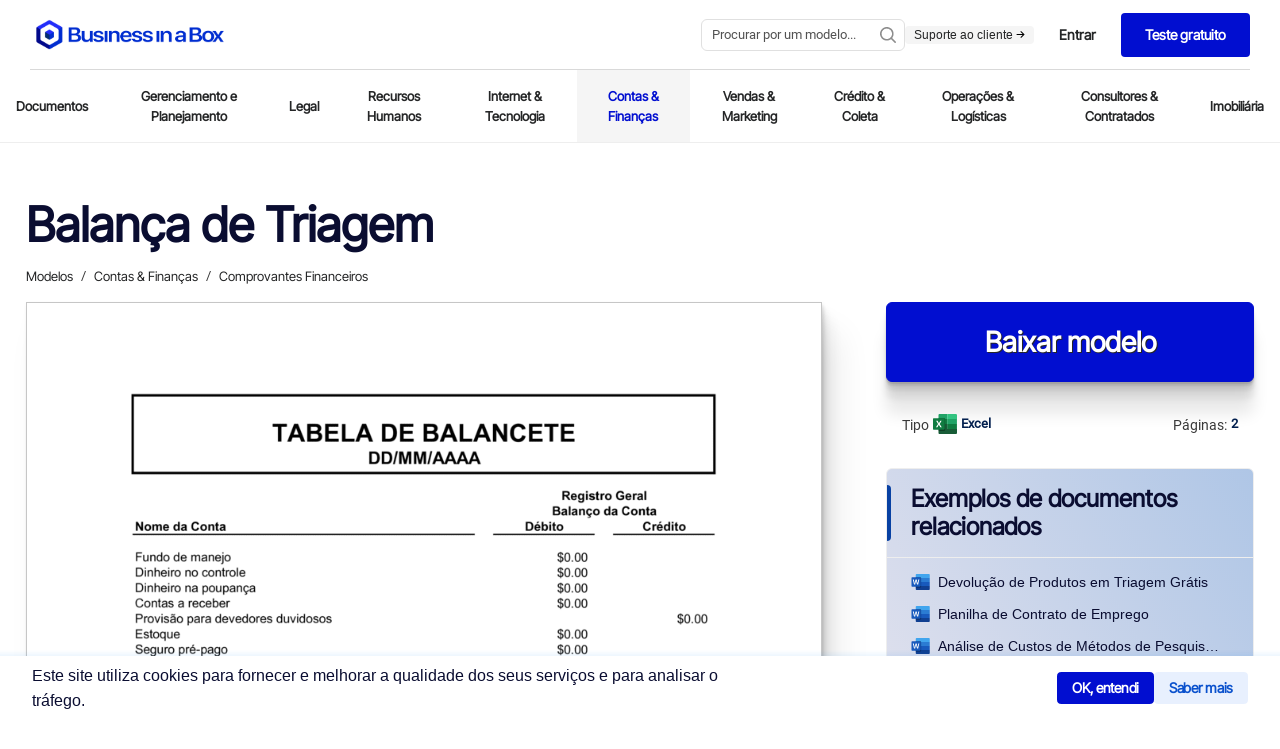

--- FILE ---
content_type: application/x-javascript
request_url: https://www.business-in-a-box.com/_seo-assets-nuxt/dc388a2eb48ed796f5fb.js
body_size: 21845
content:
(window.webpackJsonp=window.webpackJsonp||[]).push([[28],{165:function(t,e,o){"use strict";var n={computed:{styling(){return{"button--primary":null!=this.primary,"button--secondary":null!=this.secondary,"button--tertiary":null!=this.tertiary,"button--danger":null!=this.danger,"button--accent":null!=this.accent,"button--disabled":null!=this.disabled,"button--small":null!=this.small,"button--smaller":null!=this.smaller,"button--large":null!=this.large,"button--wide":null!=this.wide,"button--effectless":null!=this.effectless}}},props:{label:{type:String,default:()=>"OK"},primary:{type:Boolean,default:()=>null},accent:{type:Boolean,default:()=>null},danger:{type:Boolean,default:()=>null},secondary:{type:Boolean,default:()=>null},tertiary:{type:Boolean,default:()=>null},disabled:{type:Boolean,default:()=>null},small:{type:Boolean,default:()=>null},smaller:{type:Boolean,default:()=>null},large:{type:Boolean,default:()=>null},wide:{type:Boolean,default:()=>null},effectless:{type:Boolean,default:()=>null},disabled:{type:Boolean}}},r=(o(401),o(159)),component=Object(r.a)(n,(function(){var t=this;return(0,t._self._c)("button",{staticClass:"button",class:t.styling,attrs:{disabled:t.disabled}},[t._v("\n\t"+t._s(t.label)+"\n")])}),[],!1,null,"1ad18812",null);e.a=component.exports},218:function(t,e,o){"use strict";var n=o(29),r=(o(163),o(164),o(169),o(61),o(162),o(66),o(64),o(165)),l=o(172),c={components:{Button:r.a},props:{label:{type:String,default:null}},data(){return{currentCountry:"",document:this.$store.state.documentName,languageLocale:this.$i18n.locale}},methods:{fetchUrls(){this.$store.commit("index/SET_URLS")},setDestinationUrl(){Object(l.default)({store:this.$store,route:this.$route,i18n:this.$i18n}),window.location.href=this.$store.state.destinationUrl}},computed:{freeUrls(){return this.$store.state.freeUrls},freeDocuments(){return this.$store.state.fetchFreeUrls},isDocumentFree(){return this.freeUrls.includes(this.$route.params.document)},modifiedLabelByKeywords(){return["guidebook","guide","checklist","procedure","how to","Guidebook","Guide","Checklist","Procedure","How To"].some((t=>this.document.includes(t)))?this.document.replace(/\bTemplate\b|\btemplates\b/g,"").trim():this.document}},mounted(){var t=this;return Object(n.a)((function*(){try{var e=yield t.$axios.get("https://geo.business-in-a-box.com/");t.currentCountry=RegExp(/United States|Canada|United Kingdom|Australia|South Africa/).test(e.country.name)?t.currentCountry:e.country.name}catch(t){}}))()}},d=(o(420),o(159)),m=o(422),component=Object(d.a)(c,(function(){var t=this,e=t._self._c;return e("div",{staticClass:"cta"},[e("div",{staticClass:"cta__headline"},[t._v(t._s(t.$t("headline")))]),t._v(" "),e("div",{staticClass:"cta__action"},[t.isDocumentFree?e("div",[e("Button",{attrs:{primary:"",large:"",label:t.$t("downloadButtonFree")},nativeOn:{click:function(e){return t.$store.commit("account/TOGGLE_MODAL")}}})],1):e("div",[e("Button",{attrs:{primary:"",large:"",label:t.$t("startFreeTrial")},nativeOn:{click:function(e){return t.$store.commit("account/TOGGLE_MODAL")}}})],1)]),t._v(" "),e("div",{staticClass:"cta__country"},[t._v("\n\t\t"+t._s(t.$t("body",{country:t.currentCountry}))+"\n\t")])])}),[],!1,null,"2095cd0b",null);"function"==typeof m.default&&Object(m.default)(component);e.a=component.exports},219:function(t,e,o){"use strict";var n={components:{Button:o(165).a},data(){return{footer:{en:[{header:this.$t("about"),items:[{label:this.$t("navigation.about"),url:"".concat("https://www.business-in-a-box.com","/company/about/")},{label:this.$t("navigation.contact"),url:"".concat("https://www.business-in-a-box.com","/company/contact/")},{label:this.$t("navigation.sustain"),url:"".concat("https://www.business-in-a-box.com","/company/sustainability/")},{label:this.$t("navigation.news"),url:"".concat("https://www.business-in-a-box.com","/company/newsroom/")},{label:this.$t("navigation.privacy"),url:"".concat("https://www.business-in-a-box.com","/company/privacy-policy/")},{label:this.$t("navigation.cookie"),url:"".concat("https://www.business-in-a-box.com","/company/cookie-policy/")},{label:this.$t("navigation.terms"),url:"".concat("https://www.business-in-a-box.com","/company/terms-of-use/")}]},{header:"Business in a Box",items:[{label:this.$t("navigation.home"),url:"".concat("https://www.business-in-a-box.com")},{label:this.$t("navigation.features"),url:"".concat("https://www.business-in-a-box.com","/features/")},{label:this.$t("navigation.download"),url:"".concat("https://www.business-in-a-box.com","/apps/")},{label:this.$t("navigation.pricing"),url:"".concat("https://www.business-in-a-box.com","/pricing/plans/")},{label:this.$t("navigation.freeTrial"),url:"".concat("https://myaccount.business-in-a-box.com","/")},{label:this.$t("navigation.allTemplates"),url:"/templates/"},{label:this.$t("navigation.testimonials"),url:"".concat("https://www.business-in-a-box.com","/testimonials/")},{label:this.$t("navigation.support"),url:"https://support.biztree.com"},{label:this.$t("navigation.eula"),url:"".concat("https://www.business-in-a-box.com","/company/eula/")}]}],other:[{header:this.$t("about"),items:[{label:this.$t("navigation.about"),url:"".concat("https://www.business-in-a-box.com","/").concat(this.$i18n.locale,"/company/about/")},{label:this.$t("navigation.contact"),url:"".concat("https://www.business-in-a-box.com","/").concat(this.$i18n.locale,"/company/contact/")},{label:this.$t("navigation.privacy"),url:"".concat("https://www.business-in-a-box.com","/").concat(this.$i18n.locale,"/company/privacy-policy/")},{label:"fr"==this.$i18n.locale?this.$t("navigation.cookie"):null,url:"fr"==this.$i18n.locale?"".concat("https://www.business-in-a-box.com","/").concat(this.$i18n.locale,"/company/cookie-policy/"):null},{label:this.$t("navigation.terms"),url:"".concat("https://www.business-in-a-box.com","/").concat(this.$i18n.locale,"/company/terms-of-use/")}]},{header:"Business in a Box",items:[{label:this.$t("navigation.home"),url:"".concat("https://www.business-in-a-box.com","/").concat(this.$i18n.locale,"/")},{label:"fr"==this.$i18n.locale?this.$t("navigation.download"):null,url:"fr"==this.$i18n.locale?"".concat("https://www.business-in-a-box.com","/apps/"):null},{label:this.$t("navigation.pricing"),url:"".concat("https://www.business-in-a-box.com","/").concat(this.$i18n.locale,"/pricing/plans/")},{label:this.$t("navigation.freeTrial"),url:"".concat("https://myaccount.business-in-a-box.com","/")},{label:"fr"==this.$i18n.locale?this.$t("navigation.testimonials"):null,url:"fr"==this.$i18n.locale?"".concat("https://www.business-in-a-box.com","/testimonials/"):null},{label:this.$t("navigation.allTemplates"),url:"/".concat(this.$i18n.locale,"/templates/")},{label:this.$t("navigation.support"),url:"https://support.biztree.com"}]}]}}},computed:{languages(){var t=[{label:"English",locale:"en"},{label:"Français",locale:"fr"},{label:"Español",locale:"es"},{label:"Português",locale:"pt"},{label:"Italiano",locale:"it"},{label:"Deutsch",locale:"de"}],e=t.findIndex((t=>t.locale==this.$i18n.locale)),o=JSON.parse(JSON.stringify(t));return o.splice(e,1),o.forEach((t=>{t.url="en"==t.locale?"https://www.business-in-a-box.com":"https://www.business-in-a-box.com/"+t.locale+"/"})),o},targetLanguage(){return"en"==this.$i18n.locale?"en":"other"},currentYear:()=>(new Date).getFullYear()}},r=(o(423),o(159)),l=o(425),component=Object(r.a)(n,(function(){var t=this,e=t._self._c;return e("div",{staticClass:"footer"},[e("div",{staticClass:"footer__container"},[e("div",{staticClass:"footer__section"},[e("div",{staticClass:"footer__group group pct30"},[e("div",{staticClass:"group__headline"},[t._v(t._s(t.$t("about")))]),t._v(" "),e("div",{staticClass:"group__body"},[t._m(0),t._v(" "),e("div",{staticClass:"group__spacer30"}),t._v(" "),e("div",{staticClass:"group__headline"},[t._v(t._s(t.$t("company")))]),t._v(" "),e("div",{staticClass:"group__body--row"},[e("div",{staticClass:"group__body--links"},[e("a",{attrs:{href:"https://www.business-in-a-box.com/about/"}},[t._v(t._s(t.$t("navigation.about")))]),t._v(" "),e("a",{attrs:{href:"https://www.business-in-a-box.com/blog/"}},[t._v(t._s(t.$t("blog")))]),t._v(" "),e("a",{attrs:{href:"https://www.business-in-a-box.com/client-support/"}},[t._v(t._s(t.$t("navigation.contact")))]),t._v(" "),e("a",{attrs:{href:"https://www.business-in-a-box.com/apps/"}},[t._v(t._s(t.$t("downloadApp")))]),t._v(" "),e("a",{attrs:{href:"https://www.business-in-a-box.com/faq/"}},[t._v(t._s(t.$t("faq")))])]),t._v(" "),e("div",{staticClass:"group__body--links"},[e("a",{attrs:{href:"https://www.business-in-a-box.com/newsroom/"}},[t._v(t._s(t.$t("navigation.newsroom")))]),t._v(" "),e("a",{attrs:{href:"https://www.business-in-a-box.com/pricing/plans/"}},[t._v(t._s(t.$t("navigation.plansPricing")))]),t._v(" "),e("a",{attrs:{href:"https://www.business-in-a-box.com/reviews-awards/"}},[t._v(t._s(t.$t("navigation.reviewsAwards")))]),t._v(" "),e("a",{attrs:{href:"https://www.business-in-a-box.com/security-trust/"}},[t._v(t._s(t.$t("navigation.securityTrust")))]),t._v(" "),e("a",{attrs:{href:"https://www.business-in-a-box.com/social-environmental-impact/"}},[t._v(t._s(t.$t("navigation.sustainability")))])])])])]),t._v(" "),e("div",{staticClass:"footer__group group pct20"},[e("div",{staticClass:"group__headline"},[t._v(t._s(t.$t("madeFor")))]),t._v(" "),t._m(1)]),t._v(" "),e("div",{staticClass:"footer__group bgImg pct50"},[e("div",{staticClass:"footer__group--cta"},[e("img",{staticClass:"footer__logo",attrs:{src:"https://templates.biztree.com/static/wp/bib-logo-white.png",alt:"Business in a Box"}}),t._v(" "),e("a",{staticClass:"footer__link",attrs:{href:"https://account.business-in-a-box.com/create-account"}},[t._v("\n\t\t\t\t\t\t\t"+t._s(t.$t("startFreeTrial"))+"\n\t\t\t\t\t\t")])])])])]),t._v(" "),e("div",{staticClass:"footer__sectionTwo footerOne"},[e("div",{staticClass:"footer__sectionTwo--container"},[e("div",{staticClass:"footer__sectionTwo--item"},[e("div",{staticClass:"footer__sectionTwo--social"},[e("div",{staticClass:"footer__sectionTwo--social-item"},[e("a",{attrs:{href:"https://www.linkedin.com/company/businessinaboxofficial/",target:"_blank"}},[e("svg",{attrs:{"data-v-26cb3fbe":"",version:"1.0",xmlns:"http://www.w3.org/2000/svg",viewBox:"0 0 512.000000 512.000000",preserveAspectRatio:"xMidYMid meet"}},[e("g",{attrs:{"data-v-26cb3fbe":"",transform:"translate(0.000000,512.000000) scale(0.100000,-0.100000)",fill:"currentColor",stroke:"none"}},[e("path",{attrs:{"data-v-26cb3fbe":"",d:"M1970 5110 c-353 -15 -763 -46 -1021 -75 -260 -30 -440 -115 -605\n-286 -86 -90 -124 -146 -175 -253 -50 -107 -74 -212 -93 -406 -83 -839 -97\n-1742 -41 -2570 45 -652 69 -785 172 -970 67 -119 224 -276 343 -343 155 -87\n257 -111 590 -142 963 -88 2010 -84 2950 10 333 34 489 101 675 289 164 166\n241 332 270 584 111 972 111 2251 0 3223 -22 193 -75 340 -170 474 -50 70\n-169 187 -238 234 -76 52 -207 109 -298 130 -121 29 -482 62 -974 91 -237 14\n-1138 21 -1385 10z m-455 -965 c127 -34 230 -120 288 -242 40 -86 49 -207 22\n-299 -54 -186 -223 -314 -412 -314 -174 0 -327 95 -398 247 -157 331 146 700\n500 608z m1962 -1016 c349 -39 558 -239 632 -605 34 -168 41 -319 41 -918 l0\n-578 -34 -34 -34 -34 -274 0 c-254 0 -275 1 -305 20 -18 11 -35 30 -38 42 -2\n13 -6 286 -8 608 -3 516 -5 592 -20 645 -27 94 -64 161 -113 204 -60 53 -118\n71 -224 71 -77 0 -94 -4 -148 -30 -73 -37 -125 -92 -163 -174 -63 -136 -62\n-127 -68 -758 l-6 -577 -23 -23 c-22 -23 -27 -23 -292 -26 -296 -3 -316 0\n-339 55 -8 21 -11 289 -9 1031 l3 1004 28 24 28 24 275 0 c169 0 283 -4 294\n-10 33 -18 44 -51 50 -148 l5 -93 39 50 c135 178 399 264 703 230z m-1767 -57\nc19 -19 30 -43 35 -73 3 -24 5 -476 3 -1004 -3 -905 -4 -962 -21 -986 -32 -47\n-54 -50 -335 -47 l-262 3 -27 28 -28 27 -3 993 c-1 545 0 1003 3 1015 3 13 18\n35 32 48 l26 24 274 0 275 0 28 -28z"}})])]),t._v(" "),e("p",[t._v("Linkedin")])])]),t._v(" "),e("div",{staticClass:"footer__sectionTwo--social-item"},[e("a",{attrs:{href:"https://www.instagram.com/businessinaboxofficial/",target:"_blank"}},[e("svg",{attrs:{"data-v-26cb3fbe":"",version:"1.0",xmlns:"http://www.w3.org/2000/svg",viewBox:"0 0 512.000000 512.000000",preserveAspectRatio:"xMidYMid meet"}},[e("g",{attrs:{"data-v-26cb3fbe":"",transform:"translate(0.000000,512.000000) scale(0.100000,-0.100000)",fill:"currentColor",stroke:"none"}},[e("path",{attrs:{"data-v-26cb3fbe":"",d:"M1970 5110 c-353 -15 -763 -46 -1021 -75 -260 -30 -440 -115 -605\n-286 -86 -90 -124 -146 -175 -253 -50 -107 -74 -212 -93 -406 -83 -839 -97\n-1742 -41 -2570 33 -476 56 -670 92 -784 47 -150 106 -248 217 -365 165 -171\n344 -256 605 -286 165 -19 561 -51 831 -67 284 -17 1266 -17 1550 0 485 29\n871 64 985 89 173 39 313 119 450 257 164 166 241 332 270 584 111 972 111\n2251 0 3223 -22 193 -75 340 -170 474 -50 70 -169 187 -238 234 -76 52 -207\n109 -298 130 -121 29 -482 62 -974 91 -237 14 -1138 21 -1385 10z m1469 -978\nc340 -90 603 -353 693 -693 22 -83 22 -96 25 -837 4 -819 3 -848 -52 -1004\n-104 -297 -356 -527 -667 -610 -81 -22 -97 -22 -836 -25 -819 -4 -848 -3\n-1004 52 -299 105 -531 359 -610 671 -23 89 -23 92 -23 874 0 782 0 785 23\n874 97 383 412 663 807 719 17 2 374 4 795 3 756 -2 766 -2 849 -24z"}}),t._v(" "),e("path",{attrs:{"data-v-26cb3fbe":"",d:"M1785 3824 c-239 -47 -444 -255 -490 -497 -22 -118 -22 -1422 0\n-1535 37 -187 170 -361 336 -440 146 -69 114 -67 929 -67 815 0 783 -2 929 67\n168 80 296 248 335 440 23 114 24 1420 1 1536 -50 249 -252 451 -498 497 -111\n21 -1435 20 -1542 -1z m1691 -253 c22 -10 55 -36 72 -56 125 -152 -22 -376\n-210 -321 -122 35 -182 170 -127 283 47 97 165 139 265 94z m-710 -211 c297\n-76 527 -312 600 -617 21 -83 23 -264 5 -348 -69 -317 -311 -564 -628 -642\n-91 -22 -275 -22 -366 0 -306 75 -537 300 -618 602 -28 103 -30 288 -6 388 66\n269 257 490 505 586 67 25 101 34 222 55 50 9 210 -5 286 -24z"}}),t._v(" "),e("path",{attrs:{"data-v-26cb3fbe":"",d:"M2494 3060 c-257 -38 -436 -243 -436 -500 0 -283 219 -503 502 -502\n284 1 502 218 502 502 0 133 -47 254 -135 349 -101 108 -286 173 -433 151z"}})])]),t._v(" "),e("p",[t._v("Instagram")])])]),t._v(" "),e("div",{staticClass:"footer__sectionTwo--social-item"},[e("a",{attrs:{href:"https://www.linkedin.com/company/businessinaboxofficial/",target:"_blank"}},[e("svg",{attrs:{"data-v-26cb3fbe":"",version:"1.0",xmlns:"http://www.w3.org/2000/svg",viewBox:"0 0 512.000000 512.000000",preserveAspectRatio:"xMidYMid meet"}},[e("g",{attrs:{"data-v-26cb3fbe":"",transform:"translate(0.000000,512.000000) scale(0.100000,-0.100000)",fill:"currentColor",stroke:"none"}},[e("path",{attrs:{"data-v-26cb3fbe":"",d:"M1970 5110 c-353 -15 -763 -46 -1021 -75 -260 -30 -440 -115 -605\n-286 -86 -90 -124 -146 -175 -253 -50 -107 -74 -212 -93 -406 -83 -839 -97\n-1742 -41 -2570 33 -476 56 -670 92 -784 47 -150 106 -248 217 -365 165 -171\n344 -256 605 -286 165 -19 561 -51 831 -67 284 -17 1266 -17 1550 0 485 29\n871 64 985 89 173 39 313 119 450 257 164 166 241 332 270 584 111 972 111\n2252 0 3223 -22 193 -75 340 -170 474 -50 70 -169 187 -238 234 -76 52 -207\n109 -298 130 -121 29 -482 62 -974 91 -237 14 -1138 21 -1385 10z m1383 -1266\nc93 -21 196 -69 273 -127 42 -32 71 -47 92 -47 40 0 187 52 284 101 122 61\n146 50 109 -49 -27 -69 -73 -142 -125 -200 l-40 -43 30 7 c16 4 71 22 121 40\n83 30 94 31 108 18 8 -9 15 -19 15 -22 0 -23 -90 -134 -194 -239 -67 -67 -124\n-132 -128 -145 -3 -13 -6 -61 -7 -108 -4 -310 -129 -699 -317 -987 -337 -518\n-869 -816 -1499 -840 -314 -12 -618 51 -900 187 -121 58 -155 84 -155 115 0\n42 34 55 145 55 131 0 265 22 395 66 101 34 229 95 280 134 25 19 25 20 3 20\n-33 0 -158 48 -216 82 -119 69 -217 177 -278 304 -17 37 -29 76 -27 92 l3 27\n80 -3 80 -3 -59 35 c-32 20 -75 50 -95 67 -142 121 -240 324 -241 497 0 78 8\n82 92 49 115 -45 114 -46 56 30 -100 132 -142 259 -141 428 1 90 5 124 27 190\n32 100 66 159 91 163 14 2 39 -20 85 -73 247 -287 623 -500 1017 -575 61 -12\n130 -20 153 -18 l42 3 3 105 c3 122 23 207 71 305 137 278 457 428 767 359z"}})])]),t._v(" "),e("p",[t._v("X-Twitter")])])]),t._v(" "),e("div",{staticClass:"footer__sectionTwo--social-item"},[e("a",{attrs:{href:"https://www.linkedin.com/company/businessinaboxofficial/",target:"_blank"}},[e("svg",{attrs:{"data-v-26cb3fbe":"",version:"1.0",xmlns:"http://www.w3.org/2000/svg",viewBox:"0 0 512.000000 512.000000",preserveAspectRatio:"xMidYMid meet"}},[e("g",{attrs:{"data-v-26cb3fbe":"",transform:"translate(0.000000,512.000000) scale(0.100000,-0.100000)",fill:"currentColor",stroke:"none"}},[e("path",{attrs:{"data-v-26cb3fbe":"",d:"M1970 5110 c-353 -15 -763 -46 -1021 -75 -260 -30 -440 -115 -605\n-286 -86 -90 -124 -146 -175 -253 -50 -107 -74 -212 -93 -406 -83 -839 -97\n-1742 -41 -2570 43 -615 66 -764 148 -925 85 -170 243 -328 412 -413 134 -67\n234 -88 545 -117 963 -88 2010 -84 2950 10 333 34 489 101 675 289 164 166\n241 332 270 584 111 972 111 2252 0 3223 -22 193 -75 340 -170 474 -50 70\n-169 187 -238 234 -76 52 -207 109 -298 130 -121 29 -482 62 -974 91 -237 14\n-1138 21 -1385 10z m1355 -975 l25 -24 0 -224 0 -224 -26 -24 c-25 -23 -32\n-24 -212 -29 -167 -5 -192 -8 -229 -28 -98 -51 -113 -105 -113 -399 l0 -223\n270 0 270 0 32 -29 33 -29 -24 -214 c-31 -283 -34 -298 -66 -325 -26 -23 -31\n-23 -271 -23 l-244 0 0 -670 c0 -657 0 -670 -20 -690 -19 -19 -33 -20 -275\n-20 -242 0 -256 1 -275 20 -20 20 -20 33 -20 690 l0 670 -186 0 -186 0 -29 29\n-29 29 0 255 0 255 31 26 c30 26 31 26 215 26 l184 0 0 238 c0 340 16 448 92\n602 74 152 225 277 393 325 96 28 146 32 398 34 l238 1 24 -25z"}})])]),t._v(" "),e("p",[t._v("Facebook")])])]),t._v(" "),e("div",{staticClass:"footer__sectionTwo--social-item"},[e("a",{attrs:{href:"https://www.linkedin.com/company/businessinaboxofficial/",target:"_blank"}},[e("svg",{attrs:{"data-v-26cb3fbe":"",version:"1.0",xmlns:"http://www.w3.org/2000/svg",viewBox:"0 0 512.000000 512.000000",preserveAspectRatio:"xMidYMid meet"}},[e("g",{attrs:{"data-v-26cb3fbe":"",transform:"translate(0.000000,512.000000) scale(0.100000,-0.100000)",fill:"currentColor",stroke:"none"}},[e("path",{attrs:{"data-v-26cb3fbe":"",d:"M1970 5110 c-353 -15 -763 -46 -1021 -75 -260 -30 -440 -115 -605\n-286 -86 -90 -124 -146 -175 -253 -50 -107 -74 -212 -93 -406 -83 -839 -97\n-1742 -41 -2570 33 -476 56 -670 92 -784 47 -150 106 -248 217 -365 165 -171\n344 -256 605 -286 165 -19 561 -51 831 -67 284 -17 1266 -17 1550 0 485 29\n871 64 985 89 173 39 313 119 450 257 164 166 241 332 270 584 111 972 111\n2252 0 3223 -22 193 -75 340 -170 474 -50 70 -169 187 -238 234 -76 52 -207\n109 -298 130 -121 29 -482 62 -974 91 -237 14 -1138 21 -1385 10z m1010 -1390\nc296 -14 579 -37 675 -56 173 -33 343 -149 404 -278 31 -64 57 -201 83 -436\n19 -174 16 -642 -5 -823 -28 -231 -52 -350 -83 -407 -41 -76 -139 -162 -237\n-209 -120 -58 -186 -69 -647 -103 -222 -16 -984 -16 -1220 0 -255 18 -459 39\n-516 53 -144 34 -309 150 -368 259 -31 57 -54 169 -82 405 -26 210 -26 660 0\n870 41 340 62 408 159 503 117 114 245 164 480 186 439 42 945 55 1357 36z"}}),t._v(" "),e("path",{attrs:{"data-v-26cb3fbe":"",d:"M2180 2560 l0 -611 38 23 c224 134 952 584 952 588 0 4 -747 465\n-952 588 l-38 23 0 -611z"}})])]),t._v(" "),e("p",[t._v("YouTube")])])])])])])]),t._v(" "),e("div",{staticClass:"footer__sectionTwo footerTwo"},[e("div",{staticClass:"footer__sectionTwo--container"},[e("div",{staticClass:"footer__sectionTwo--item"},[e("div",{staticClass:"footer__sectionTwo--item--footer_links"},[e("div",{staticStyle:{"font-size":"14px"}},[t._v("\n\t\t\t\t\t\t\t© "+t._s(this.currentYear)+" "),e("a",{attrs:{href:"https://www.business-in-a-box.com/"}},[t._v("Business in a Box")])]),t._v(" "),e("div",{staticClass:"footer__spacer20"}),t._v(" "),e("a",{attrs:{href:"https://www.business-in-a-box.com/terms-conditions/",target:"_blank"}},[t._v(t._s(t.$t("navigation.terms")))]),t._v("\n\t\t\t\t\t\t \n\t\t\t\t\t\t"),e("a",{attrs:{href:"https://www.business-in-a-box.com/privacy-policy/",target:"_blank"}},[t._v(t._s(t.$t("navigation.privacy")))]),t._v("\n\t\t\t\t\t\t \n\t\t\t\t\t\t"),e("a",{attrs:{href:"https://www.business-in-a-box.com/cookie-policy/","aria-label":t.$t("ariaLabel"),target:"_blank"}},[t._v(t._s(t.$t("navigation.cookie")))])])])])])])}),[function(){var t=this,e=t._self._c;return e("div",{staticClass:"group__body--row"},[e("div",{staticClass:"group__body--links"},[e("a",{attrs:{href:"https://www.business-in-a-box.com/business-ai/"}},[t._v("Business AI")]),t._v(" "),e("a",{attrs:{href:"https://www.business-in-a-box.com/live-chat/"}},[t._v("Chat")]),t._v(" "),e("a",{attrs:{href:"https://www.business-in-a-box.com/connect/"}},[t._v("Connect")]),t._v(" "),e("a",{attrs:{href:"https://www.business-in-a-box.com/contacts/"}},[t._v("Contacts")]),t._v(" "),e("a",{attrs:{href:"https://www.business-in-a-box.com/dashboard/"}},[t._v("Dashboard")]),t._v(" "),e("a",{attrs:{href:"https://www.business-in-a-box.com/docs/"}},[t._v("Docs")]),t._v(" "),e("a",{attrs:{href:"https://www.business-in-a-box.com/cloud-drive/"}},[t._v("Drive")])]),t._v(" "),e("div",{staticClass:"group__body--links"},[e("a",{attrs:{href:"https://www.business-in-a-box.com/hr-management/"}},[t._v("HRM")]),t._v(" "),e("a",{attrs:{href:"https://www.business-in-a-box.com/inbox/"}},[t._v("Inbox")]),t._v(" "),e("a",{attrs:{href:"https://www.business-in-a-box.com/links/"}},[t._v("Links")]),t._v(" "),e("a",{attrs:{href:"https://www.business-in-a-box.com/notes/"}},[t._v("Notes")]),t._v(" "),e("a",{attrs:{href:"https://www.business-in-a-box.com/sheets/"}},[t._v("Sheets")]),t._v(" "),e("a",{attrs:{href:"https://www.business-in-a-box.com/project-task-management/"}},[t._v("Tasks")]),t._v(" "),e("a",{attrs:{href:"https://www.business-in-a-box.com/templates/"}},[t._v("Templates")])])])},function(){var t=this,e=t._self._c;return e("div",{staticClass:"group__body"},[e("div",{staticClass:"group__body--row"},[e("div",{staticClass:"group__body--links"},[e("a",{attrs:{href:"https://www.business-in-a-box.com/ceos/"}},[t._v("CEOs")]),t._v(" "),e("a",{attrs:{href:"https://www.business-in-a-box.com/entrepreneurs/"}},[t._v("Entrepreneurs")]),t._v(" "),e("a",{attrs:{href:"https://www.business-in-a-box.com/business-owners/"}},[t._v("Business Owners")]),t._v(" "),e("a",{attrs:{href:"https://www.business-in-a-box.com/executive-assistants/"}},[t._v("Executive Assistants")]),t._v(" "),e("a",{attrs:{href:"https://www.business-in-a-box.com/hr-managers/"}},[t._v("HR Managers")]),t._v(" "),e("a",{attrs:{href:"https://www.business-in-a-box.com/product-teams/"}},[t._v("Product Teams")]),t._v(" "),e("a",{attrs:{href:"https://www.business-in-a-box.com/marketing-teams/"}},[t._v("Marketing Teams")]),t._v(" "),e("a",{attrs:{href:"https://www.business-in-a-box.com/customer-support-teams/"}},[t._v("Customer Support Teams")]),t._v(" "),e("a",{attrs:{href:"https://www.business-in-a-box.com/finance-directors-cfos/"}},[t._v("Finance Directors & CFOs")]),t._v(" "),e("a",{attrs:{href:"https://www.business-in-a-box.com/operations-managers-coos/"}},[t._v("Operations Managers & COOs")])])])])}],!1,null,"91ff3750",null);"function"==typeof l.default&&Object(l.default)(component);e.a=component.exports},221:function(t,e,o){"use strict";o(61),o(183);var n=o(307),r={props:{document:{type:Object},index:{type:Number}},methods:{documentId:t=>t.match(/[0-9]/g).join("")},computed:{lazyLoad(){if(!n.isMobileOnly&&!n.isTablet)return!n.isMobileOnly&&!n.isTablet&&this.index>12?"lazy":void 0}}},l=(o(430),o(159)),component=Object(l.a)(r,(function(){var t=this,e=t._self._c;return e("a",{staticClass:"document",attrs:{href:"".concat(t.document.url,"/")}},[e("div",{staticClass:"document__thumb"},[e("nuxt-img",{attrs:{src:t.document.thumb,alt:t.document.label,lazy:!0,index:t.index,format:"webp"}})],1),t._v(" "),e("div",{staticClass:"document__label"},[t._v(t._s(t.document.label))])])}),[],!1,null,"1d7ce3f8",null);e.a=component.exports},238:function(t,e,o){"use strict";(function(t){var n=o(372),r=o(799),l=o(165),c=o(228);e.a={components:{Logo:n.a,Search:r.a,Button:l.a,Close:c.a},computed:{linkToContact(){return"en"==this.$i18n.locale?"".concat(this.$store.state.websiteUrl,"/company/contact"):"".concat(this.$store.state.websiteUrl,"/").concat(this.$i18n.locale,"/company/contact")},linkToLogin(){return"".concat("https://myaccount.business-in-a-box.com","/account/login?redirect=").concat("https://app.business-in-a-box.com","?lang=").concat(this.$i18n.locale)},homeLink(){return"en"==this.$i18n.locale?"/":"/".concat(this.$i18n.locale,"/")},setDestinationUrl(){window.location.href=this.$store.state.destinationUrl}},data:()=>({baseUrl:t.env.BASE_URL||"/",showProductsMegaMenu:!1,showTemplatesMegaMenu:!1,showMobileMegaMenu:!1}),methods:{expandPrimary(){this.$store.commit("navigation/TOGGLE_PRIMARY")},expandSecondary(){this.$store.commit("navigation/TOGGLE_SECONDARY")},close(){this.$store.commit("navigation/TOGGLE_PRIMARY")}}}}).call(this,o(182))},239:function(t,e){t.exports=function(t){t.options.__i18n=t.options.__i18n||[],t.options.__i18n.push('{"en":{"products":"Products","templates":"Templates","pricing":"Pricing","about":"About","clientSupport":"Client Support","byDepartment":"By Department","byDocumentType":"By Document Type","keyTopics":"Key Topics","byLanguage":"By Language","teamManagement":"Team Management","workManagement":"Work Management","teamCommunication":"Team Communication","documentManagement":"Document Management","saveTime":"Save Time.","boostProductivity":"Boost Productivity.","collaborateEfficiently":"Collaborate Efficiently.","growYourBusiness":"Grow Your Business.","login":"Login","contactSales":"Contact Sales","buyNow":"Buy Now","tryForFree":"Try for Free"},"fr":{"products":"Produits","templates":"Modèles","pricing":"Tarification","about":"À propos","clientSupport":"Support client","byDepartment":"Par département","byDocumentType":"Par type de document","keyTopics":"Sujets clés","byLanguage":"Par langue","teamManagement":"Gestion d\'équipe","workManagement":"Gestion du travail","teamCommunication":"Communication d\'équipe","documentManagement":"Gestion des documents","saveTime":"Gagnez du temps.","boostProductivity":"Boostez la productivité.","collaborateEfficiently":"Collaborez efficacement.","growYourBusiness":"Faites croître votre entreprise.","login":"Se connecter","contactSales":"Contactez le service commercial","buyNow":"Acheter maintenant","tryForFree":"Essayer gratuitement"},"de":{"products":"Produkte","templates":"Vorlagen","pricing":"Preise","about":"Über","clientSupport":"Kundensupport","byDepartment":"Nach Abteilung","byDocumentType":"Nach Dokumenttyp","keyTopics":"Wichtige Themen","byLanguage":"Nach Sprache","teamManagement":"Teammanagement","workManagement":"Arbeitsmanagement","teamCommunication":"Teamkommunikation","documentManagement":"Dokumentenmanagement","saveTime":"Zeit sparen.","boostProductivity":"Produktivität steigern.","collaborateEfficiently":"Effizient zusammenarbeiten.","growYourBusiness":"Wachsen Sie Ihr Unternehmen.","login":"Anmelden","contactSales":"Kontakt zum Vertrieb","buyNow":"Jetzt kaufen","tryForFree":"Kostenlos ausprobieren"},"it":{"products":"Prodotti","templates":"Modelli","pricing":"Prezzi","about":"Informazioni","clientSupport":"Supporto clienti","byDepartment":"Per dipartimento","byDocumentType":"Per tipo di documento","keyTopics":"Argomenti principali","byLanguage":"Per lingua","teamManagement":"Gestione del team","workManagement":"Gestione del lavoro","teamCommunication":"Comunicazione del team","documentManagement":"Gestione documentale","saveTime":"Risparmia tempo.","boostProductivity":"Aumenta la produttività.","collaborateEfficiently":"Collabora in modo efficiente.","growYourBusiness":"Fai crescere la tua azienda.","login":"Accedi","contactSales":"Contattare il servizio commerciale","buyNow":"Acquista ora","tryForFree":"Prova gratis"},"es":{"products":"Productos","templates":"Plantillas","pricing":"Precios","about":"Acerca de","clientSupport":"Soporte al cliente","byDepartment":"Por departamento","byDocumentType":"Por tipo de documento","keyTopics":"Temas clave","byLanguage":"Por idioma","teamManagement":"Gestión de equipos","workManagement":"Gestión del trabajo","teamCommunication":"Comunicación del equipo","documentManagement":"Gestión de documentos","saveTime":"Ahorra tiempo.","boostProductivity":"Aumenta la productividad.","collaborateEfficiently":"Colabora eficientemente.","growYourBusiness":"Haz crecer tu negocio.","login":"Iniciar sesión","contactSales":"Contactar con el servicio de ventas","buyNow":"Comprar ahora","tryForFree":"Prueba gratis"},"pt":{"products":"Produtos","templates":"Modelos","pricing":"Preços","about":"Sobre","clientSupport":"Suporte ao cliente","byDepartment":"Por departamento","byDocumentType":"Por tipo de documento","keyTopics":"Tópicos principais","byLanguage":"Por idioma","teamManagement":"Gestão de equipe","workManagement":"Gestão de trabalho","teamCommunication":"Comunicação de equipe","documentManagement":"Gestão de documentos","saveTime":"Economize tempo.","boostProductivity":"Aumente a produtividade.","collaborateEfficiently":"Colabore de forma eficiente.","growYourBusiness":"Faça o seu negócio crescer.","login":"Entrar","contactSales":"Contactar o serviço de vendas","buyNow":"Comprar agora","tryForFree":"Experimente gratuitamente"}}'),delete t.options._Ctor}},241:function(t,e){t.exports=function(t){t.options.__i18n=t.options.__i18n||[],t.options.__i18n.push('{"en":{"headline":"Achieve Your Business Goals Faster.","headlineExtra":"Download Your","freeHeadlineExtra":"Free Download Your","document":"{document}","downloadButtonFree":"Free Download","and":"and","body":"Business in a Box templates are used by over 250,000 companies in {country} United States (USA), Canada, United Kingdom (UK), Australia, South Africa and 190 countries worldwide.","labelCTA":"Business in a Box templates are used by over 250,000 companies in United States (USA), Canada, United Kingdom (UK), Australia, South Africa and 190 countries worldwide.","startFreeTrial":"Start Free Trial"},"fr":{"headline":"Atteignez vos objectifs commerciaux plus rapidement.","headlineExtra":"Téléchargez votre","freeHeadlineExtra":"Téléchargez gratuitement votre","document":"{document}","downloadButtonFree":"Gratuit Télécharger","and":"et","body":"Les modèles Business in a Box sont utilisés par plus de 250 000 entreprises aux États-Unis, au Canada, au Royaume-Uni, en Australie, en Afrique du Sud et dans 190 pays à travers le monde.","labelCTA":"Les modèles Business in a Box sont utilisés par plus de 250 000 entreprises aux États-Unis, au Canada, au Royaume-Uni, en Australie, en Afrique du Sud et dans 190 pays à travers le monde.","startFreeTrial":"Commencer le essai gratuit"},"es":{"headline":"Logre sus objetivos comerciales más rápido.","headlineExtra":"Descarga tu","freeHeadlineExtra":"Descarga gratis tu","document":"{document}","downloadButtonFree":"Gratis Descargar","and":"y","body":"Más de 250.000 compañías de Estados Unidos, Canadá, Reino Unido, Australia, Sudáfrica y otros 190 países de todo el mundo usan las plantillas de Business in a Box. ","labelCTA":"Más de 250.000 compañías de Estados Unidos, Canadá, Reino Unido, Australia, Sudáfrica y otros 190 países de todo el mundo usan las plantillas de Business in a Box. ","startFreeTrial":"Comenzar prueba gratuita"},"it":{"headline":"Raggiungi i tuoi obiettivi aziendali più velocemente.","headlineExtra":"Scarica il tuo","freeHeadlineExtra":"Scarica gratuitamente il tuo","document":"{document}","downloadButtonFree":"Gratuito Scaricamento","and":"e","body":"I modelli di Business in a Box sono utilizzati da oltre 250.000 aziende in Stati Uniti, Canada, Regno Unito, Australia, Sud Africa e 190 paesi in tutto il mondo. ","labelCTA":"I modelli di Business in a Box sono utilizzati da oltre 250.000 aziende in Stati Uniti, Canada, Regno Unito, Australia, Sud Africa e 190 paesi in tutto il mondo. ","startFreeTrial":"Inizia prova gratuita"},"pt":{"headline":"Alcance suas metas de negócios com mais rapidez.","headlineExtra":"Baixe seu","freeHeadlineExtra":"Baixe grátis o seu","document":"{document}","downloadButtonFree":"Livre Download","and":"e","body":"Os templates do Business in a Box são usados por mais de 250.000 empresas nos Estados Unidos, Canadá, Reino Unido, Austrália, África do Sul e 190 países em todo o mundo","labelCTA":"Os templates do Business in a Box são usados por mais de 250.000 empresas nos Estados Unidos, Canadá, Reino Unido, Austrália, África do Sul e 190 países em todo o mundo","startFreeTrial":"Iniciar teste gratuito"},"de":{"headline":"Erreichen Sie Ihre Geschäftsziele schneller.","headlineExtra":"Laden Sie Ihr","freeHeadlineExtra":"Laden Sie Ihre kostenlos herunter","document":"{document}","downloadButtonFree":"Frei Herunterladen","and":" herunter und","body":"Business in a Box-Vorlagen werden von über 250.000 Unternehmen in den USA, Kanada, Großbritannien, Australien, Südafrika und 190 Ländern weltweit verwendet.","labelCTA":"Business in a Box-Vorlagen werden von über 250.000 Unternehmen in den USA, Kanada, Großbritannien, Australien, Südafrika und 190 Ländern weltweit verwendet.","startFreeTrial":"Kostenlose Testversion starten"}}'),delete t.options._Ctor}},242:function(t,e){t.exports=function(t){t.options.__i18n=t.options.__i18n||[],t.options.__i18n.push('{"en":{"faq":"FAQ","downloadApp":"Download App","blog":"Blog","madeFor":"Made for","about":"Business in a Box Apps","company":"Company","other":"Other Languages","startFreeTrial":"Start Free Trial","navigation":{"about":"About us","contact":"Contact us","sustainability":"Sustainability","newsroom":"Newsroom","privacy":"Privacy Policy","cookie":"Cookie Policy","terms":"Terms & Conditions","affiliateAgreement":"Affiliate Agreement","plansPricing":"Plans & Pricing","reviewsAwards":"Reviews & Awards","securityTrust":"Security & Trust"},"ariaLabel":"Read more about our Cookie Policy"},"fr":{"faq":"FAQ","downloadApp":"Download App","blog":"Blog","madeFor":"Made for","about":"Applications Business in a Box","company":"Entreprise","other":"Autres langues","startFreeTrial":"Prueba gratuita","navigation":{"about":"À propos de nous","contact":"Contactez-nous","sustainability":"Durabilité","newsroom":"Salle de presse","privacy":"Politique de confidentialité","cookie":"Politique relative aux cookies","terms":"Conditions d\'utilisation","affiliateAgreement":"Accord d\'affiliation","plansPricing":"Plans et tarifs","reviewsAwards":"Reseñas y premios","securityTrust":"Seguridad y confianza"},"ariaLabel":"En savoir plus sur notre politique relative aux cookies"},"es":{"faq":"FAQ","downloadApp":"Download App","blog":"Blog","madeFor":"Made for","about":"Aplicaciones Business in a Box","company":"Empresa","other":"Otros idiomas","startFreeTrial":"Prueba gratuita","navigation":{"about":"Sobre nosotros","contact":"Contáctanos","sustainability":"Sostenibilidad","newsroom":"Sala de prensa","privacy":"Política de privacidad","cookie":"Política de cookies","terms":"Términos de uso","affiliateAgreement":"Acuerdo de afiliación","plansPricing":"Planes y precios","reviewsAwards":"Reseñas y premios","securityTrust":"Seguridad y confianza"},"ariaLabel":"Saber más sobre nuestra política de cookies"},"it":{"faq":"FAQ","downloadApp":"Download App","blog":"Blog","madeFor":"Made for","about":"Applicazioni Business in a Box","company":"Azienda","other":"Altre lingue","startFreeTrial":"Test gratuito","navigation":{"about":"Chi siamo","contact":"Contattaci","sustainability":"Sostenibilità","newsroom":"Sala stampa","privacy":"Informativa sulla privacy","cookie":"Politica sui cookie","terms":"Termini di utilizzo","affiliateAgreement":"Accordo di affiliazione","plansPricing":"Piani e prezzi","reviewsAwards":"Reseñas y premios","securityTrust":"Sicherheit und Vertrauen"},"ariaLabel":"En savoir plus sur notre politique relative aux cookies"},"pt":{"faq":"FAQ","downloadApp":"Download App","blog":"Blog","madeFor":"Made for","about":"Aplicativos Business in a Box","company":"Empresa","other":"Outros idiomas","startFreeTrial":"Teste gratuitamente","navigation":{"about":"Sobre nós","contact":"Contate-nos","sustainability":"Sustentabilidade","newsroom":"Sala de imprensa","privacy":"Política de privacidade","cookie":"Política de cookies","terms":"Termos de uso","affiliateAgreement":"Acordo de afiliação","plansPricing":"Planos e preços","reviewsAwards":"Reseñas y premios","securityTrust":"Seguridad y confianza"},"ariaLabel":"Saber mais sobre nossa política de cookies"},"de":{"faq":"FAQ","downloadApp":"Download App","blog":"Blog","madeFor":"Made for","about":"Business in a Box Apps","company":"Unternehmen","other":"Andere Sprachen","startFreeTrial":"Kostenlose Testversion","navigation":{"about":"Über uns","contact":"Kontakt","sustainability":"Nachhaltigkeit","newsroom":"Pressebereich","privacy":"Datenschutzrichtlinie","cookie":"Cookie-Richtlinie","terms":"Nutzungsbedingungen","affiliateAgreement":"Partnervereinbarung","plansPricing":"Pläne und Preise","reviewsAwards":"Bewertungen und Auszeichnungen","securityTrust":"Sicherheit und Vertrauen"},"ariaLabel":"Mehr über unsere Cookie-Richtlinie erfahren"}}'),delete t.options._Ctor}},277:function(t,e,o){"use strict";o(61);var n=o(29),r=(o(38),o(63),o(62),{props:{label:{type:String,required:!0},type:{type:String,required:!0},color:{type:String,required:!0},route:{type:String,default:null},href:{type:String,default:null},hrefnew:{type:String,default:null},lined:{type:Boolean,default:!1},hoverable:{type:Boolean,default:!1},url:{type:String,default:null}},data:()=>({component:null,hot:!1}),computed:{classing(){return{"module--yellow":"yellow"==this.color,"module--red":"red"==this.color,"module--purple":"purple"==this.color,"module--teal":"teal"==this.color,"module--green":"green"==this.color,"module--blue":"blue"==this.color,"module--orange":"orange"==this.color,"module--lavender":"lavender"==this.color,"module--olive":"olive"==this.color,"module--steel":"steel"==this.color,"module--hoverable":this.hoverable,"module--lined":this.lined,"sh-400":this.hot}}},methods:{effect(){this.hoverable&&(this.hot=!this.hot)}},created(){var t=this;this.component=Object(n.a)((function*(){return yield o(304)("./Drawing".concat(t.type))}))}}),l=(o(426),o(159)),c={components:{CoreModuleItem:Object(l.a)(r,(function(){var t=this,e=t._self._c;return e("nuxt-link",{staticClass:"module",class:t.classing,attrs:{to:t.url}},[e("div",{staticClass:"module__icon"},[e(t.component,{tag:"div"})],1),t._v(" "),e("hr"),t._v(" "),e("div",{staticClass:"module__label"},[t._v(t._s(t.label))])])}),[],!1,null,"38bcae80",null).exports,Button:o(165).a},props:{subheadline:{type:String,default:"8 Business Management Modules, In 1 Place."}},data:()=>({coreModules:{en:[{label:"Business Plan Kit",urlSeo:"/templates/business-plan-kit",url:"/templates/business-plan-kit/",type:"Management",color:"blue"},{label:"Legal Agreements",urlSeo:"/templates/business-legal-agreements",url:"/templates/business-legal-agreements/",type:"Legal",color:"steel"},{label:"Human Resources",urlSeo:"/templates/human-resources",url:"/templates/human-resources/",type:"HR",color:"purple"},{label:"Start a Business",urlSeo:"/templates/starting-a-business",url:"/templates/starting-a-business/",type:"Start",color:"teal"},{label:"Sales & Marketing",urlSeo:"/templates/sales-marketing",url:"/templates/sales-marketing/",type:"Sales",color:"red"},{label:"Finance & Accounting",urlSeo:"/templates/finance-accounting",url:"/templates/finance-accounting/",type:"Finance",color:"green"},{label:"Administration",urlSeo:"/templates/business-administration",url:"/templates/business-administration/",type:"Administration",color:"lavender"},{label:"Production & Operations",urlSeo:"/templates/production-operations",url:"/templates/production-operations/",type:"Operations",color:"orange"}],fr:[{label:"Plans d'affaires",urlSeo:"/fr/templates/category/planification-et-management",url:"/fr/templates/plans/",type:"Management",color:"blue"},{label:"Contrats légaux",urlSeo:"/fr/templates/category/legal",url:"/fr/templates/legal/",type:"Legal",color:"steel"},{label:"Ressources humaines",urlSeo:"/fr/templates/category/gestion-des-ressources-humaines",url:"/fr/templates/gestion-des-ressources-humaines/",type:"HR",color:"purple"},{label:"Nouvelles technologies",urlSeo:"/fr/templates/category/internet-et-nouvelles-technologies",url:"/fr/templates/internet-et-nouvelles-technologies/",type:"IT",color:"teal"},{label:"Finance et comptabilité",urlSeo:"/fr/templates/category/finances-et-comptabilite",url:"/fr/templates/finances-et-comptabilite/",type:"Finance",color:"green"},{label:"Ventes et marketing",urlSeo:"/fr/templates/category/ventes-et-marketing",url:"/fr/templates/ventes-et-marketing/",type:"Sales",color:"red"},{label:"Administration",urlSeo:"/fr/templates/category/administration-generale",url:"/fr/templates/planification-et-management/",type:"Administration",color:"lavender"},{label:"Production et opérations",urlSeo:"/fr/templates/category/logistique-et-gestion-des-operations",url:"/fr/templates/logistique-et-gestion-des-operations/",type:"Operations",color:"orange"}],es:[{label:"Planificación y gestión",urlSeo:"/es/templates/category/planificacion-y-gestion",url:"/es/templates/planificacion-y-gestion/",type:"Management",color:"blue"},{label:"Legal",urlSeo:"/es/templates/category/legal",url:"/es/templates/legal/",type:"Legal",color:"steel"},{label:"Recursos humanos",urlSeo:"/es/templates/category/recursos-humanos",url:"/es/templates/recursos-humanos/",type:"HR",color:"purple"},{label:"Internet y tecnología",urlSeo:"/es/templates/category/internet-y-tecnologia",url:"/es/templates/internet-y-tecnologia/",type:"IT",color:"teal"},{label:"Finanzas y Contabilidad",urlSeo:"/es/templates/category/finanzas-y-contabilidad",url:"/es/templates/finanzas-y-contabilidad/",type:"Finance",color:"green"},{label:"Ventas y Marketing",urlSeo:"/es/templates/category/ventas-y-marketing",url:"/es/templates/ventas-y-marketing/",type:"Sales",color:"red"},{label:"Crédito y Cobro",urlSeo:"/es/templates/category/credito-y-cobro",url:"/es/templates/credito-y-cobro/",type:"Moneybag",color:"olive"},{label:"Operations y logistics",urlSeo:"/es/templates/category/operations-y-logistics",url:"/es/templates/operations-y-logistics/",type:"Operations",color:"orange"},{label:"Consultores y contratistas",urlSeo:"/es/templates/category/consultores-y-contratistas",url:"/es/templates/consultores-y-contratistas/",type:"Briefcase",color:"lavender"},{label:"Bienes raíces",urlSeo:"/es/templates/category/bienes-raices",url:"/es/templates/bienes-raices/",type:"Building",color:"yellow"}],it:[{label:"Gestione d'impresa e planning",urlSeo:"/it/templates/category/gestione-d-impresa-e-planning",url:"/it/templates/gestione-d-impresa-e-planning/",type:"Management",color:"blue"},{label:"Ambito Legale",urlSeo:"/it/templates/category/ambito-legale",url:"/it/templates/ambito-legale/",type:"Legal",color:"steel"},{label:"Risorse Umane",urlSeo:"/it/templates/category/risorse-umane",url:"/it/templates/risorse-umane/",type:"HR",color:"purple"},{label:"Internet e Tecnologia",urlSeo:"/it/templates/category/internet-e-tecnologia",url:"/it/templates/internet-e-tecnologia/",type:"IT",color:"teal"},{label:"Finanza e Contabilità",urlSeo:"/it/templates/category/finanza-e-contabilita",url:"/it/templates/finanza-e-contabilita/",type:"Finance",color:"green"},{label:"Vendite e Marketing",urlSeo:"/it/templates/category/vendite-e-marketing",url:"/it/templates/vendite-e-marketing/",type:"Sales",color:"red"},{label:"Crediti e Riscossioni",urlSeo:"/it/templates/category/crediti-e-riscossioni",url:"/it/templates/crediti-e-riscossioni/",type:"Moneybag",color:"olive"},{label:"Operazioni e Logistica",urlSeo:"/it/templates/category/operazioni-e-logistica",url:"/it/templates/operazioni-e-logistica/",type:"Operations",color:"orange"},{label:"Consulenti e Contraenti",urlSeo:"/it/templates/category/consulenti-e-contraenti",url:"/it/templates/consulenti-e-contraenti/",type:"Briefcase",color:"lavender"},{label:"Beni Immobili",urlSeo:"/it/templates/category/beni-immobili",url:"/it/templates/beni-immobili/",type:"Building",color:"yellow"}],pt:[{label:"Gerenciamento e Planejamento",urlSeo:"/pt/templates/category/gerenciamento-e-planejamento",url:"/pt/templates/gerenciamento-e-planejamento/",type:"Management",color:"blue"},{label:"Legal",urlSeo:"/pt/templates/category/legal",url:"/pt/templates/legal/",type:"Legal",color:"steel"},{label:"Recursos Humanos",urlSeo:"/pt/templates/category/recursos-humanos",url:"/pt/templates/recursos-humanos/",type:"HR",color:"purple"},{label:"Internet & Tecnologia",urlSeo:"/pt/templates/category/internet-tecnologia",url:"/pt/templates/internet-tecnologia/",type:"IT",color:"teal"},{label:"Contas & Finanças",urlSeo:"/pt/templates/category/contas-financas",url:"/pt/templates/contas-financas/",type:"Finance",color:"green"},{label:"Vendas & Marketing",urlSeo:"/pt/templates/category/vendas-marketing",url:"/pt/templates/vendas-marketing/",type:"Sales",color:"red"},{label:"Crédito & Coleta",urlSeo:"/pt/templates/category/credito-coleta",url:"/pt/templates/credito-coleta/",type:"Moneybag",color:"olive"},{label:"Operações & Logísticas",urlSeo:"/pt/templates/category/operacoes-logisticas",url:"/pt/templates/operacoes-logisticas/",type:"Operations",color:"orange"},{label:"Consultores & Contratados",urlSeo:"/pt/templates/category/consultores-contratados",url:"/pt/templates/consultores-contratados/",type:"Briefcase",color:"lavender"},{label:"Imobiliária",urlSeo:"/pt/templates/category/imobiliaria",url:"/pt/templates/imobiliaria/",type:"Building",color:"yellow"}],de:[{label:"Geschäftsplanung & Management",urlSeo:"/de/templates/category/geschaftsplanung-management",url:"/de/templates/geschaftsplanung-management/",type:"Management",color:"blue"},{label:"Rechtliches",urlSeo:"/de/templates/category/rechtliches",url:"/de/templates/rechtliches/",type:"Legal",color:"steel"},{label:"Personalwesen",urlSeo:"/de/templates/category/personalwesen",url:"/de/templates/personalwesen/",type:"HR",color:"purple"},{label:"Internet & Technologie",urlSeo:"/de/templates/category/internet-technologie",url:"/de/templates/internet-technologie/",type:"IT",color:"teal"},{label:"Finanzen & Buchführung",urlSeo:"/de/templates/category/finanzen-buchfuhrung",url:"/de/templates/finanzen-buchfuhrung/",type:"Finance",color:"green"},{label:"Verkauf & Marketing",urlSeo:"/de/templates/category/verkauf-marketing",url:"/de/templates/verkauf-marketing/",type:"Sales",color:"red"},{label:"Kredit & Inkasso",urlSeo:"/de/templates/category/kredit-inkasso",url:"/de/templates/kredit-inkasso/",type:"Moneybag",color:"olive"},{label:"Betrieb & Logistik",urlSeo:"/de/templates/category/betrieb-logistik",url:"/de/templates/betrieb-logistik/",type:"Operations",color:"orange"},{label:"Berater & Auftragnehmer",urlSeo:"/de/templates/category/berater-selbststandiger-auftragnehmer",url:"/de/templates/berater-selbststandiger-auftragnehmer/",type:"Briefcase",color:"lavender"},{label:"Grundbesitz",urlSeo:"/de/templates/category/grundbesitz",url:"/de/templates/grundbesitz/",type:"Building",color:"yellow"}]}}),computed:{otherLanguages(){return!/en|fr/.test(this.$i18n.locale)}}},d=(o(428),Object(l.a)(c,(function(){var t=this,e=t._self._c;return e("div",{staticClass:"modules"},[e("div",{staticClass:"modules__wrapper",class:{"modules__wrapper--other":t.otherLanguages}},t._l(t.coreModules[t.$i18n.locale],(function(o){return e("CoreModuleItem",{key:o.label,staticClass:"modules__item",attrs:{type:o.type,label:o.label,color:o.color,url:o.url},nativeOn:{click:function(e){return t.$emit("clickModule",o)}}})})),1),t._v(" "),e("div",{staticClass:"modules__action"},[e("Button",{attrs:{primary:"",large:"",label:t.$t("actions.getInstantAccess")},nativeOn:{click:function(e){return t.$store.commit("account/TOGGLE_MODAL")}}})],1)])}),[],!1,null,"5379b124",null));e.a=d.exports},279:function(t,e,o){"use strict";var n={components:{Thumb:o(221).a},props:{headline:{type:String},subheadline:{type:String},documents:{type:Array}}},r=(o(432),o(159)),component=Object(r.a)(n,(function(){var t=this,e=t._self._c;return e("div",{staticClass:"section"},[e("h3",{staticClass:"section__headline"},[t._v(t._s(t.headline))]),t._v(" "),e("h4",{staticClass:"section__headline"},[t._v(t._s(t.subheadline))]),t._v(" "),e("div",{staticClass:"section__folders thumbs-grid"},t._l(t.documents,(function(t,o){return e("Thumb",{key:o,attrs:{document:t,index:o}})})),1)])}),[],!1,null,"e74398bc",null);e.a=component.exports},281:function(t,e,o){"use strict";o(163),o(164);var n={props:{folder:{type:Object}},computed:{url(){return"en"==this.$i18n.locale&&"/templates/"==this.$route.path||"en"==this.$i18n.locale&&"/templates"==this.$route.path||"en"==this.$i18n.locale&&this.$route.path.includes("/template/")?"/templates/".concat(this.folder.url):"en"==this.$i18n.locale&&"/templates"!==this.$route.path?"/templates/".concat(this.folder.url,"/"):"en"!==this.$i18n.locale&&this.$route.path=="/".concat(this.$i18n.locale,"/templates/")||this.$route.path=="/".concat(this.$i18n.locale,"/templates")?"/".concat(this.$i18n.locale,"/templates").concat(this.folder.url):"en"!==this.$i18n.locale&&this.$route.path.includes("templates")?"/".concat(this.$i18n.locale,"/templates/").concat(this.folder.url,"/"):"/".concat(this.$i18n.locale,"/templates").concat(this.folder.url)}}},r=(o(503),o(159)),component=Object(r.a)(n,(function(){var t=this,e=t._self._c;return e("a",{staticClass:"folder",attrs:{href:t.url,tag:"div"}},[e("div",{staticClass:"folder__icon"},[e("svg",{staticClass:"icon"},[e("use",{attrs:{"xlink:href":"/seo-assets/bib.svg#folder"}})])]),t._v(" "),e("div",{staticClass:"folder__caption"},[e("div",{staticClass:"folder__label"},[e("span",[t._v(t._s(t.folder.label))])])])])}),[],!1,null,"c06730c2",null);e.a=component.exports},293:function(t,e,o){var content=o(402);content.__esModule&&(content=content.default),"string"==typeof content&&(content=[[t.i,content,""]]),content.locals&&(t.exports=content.locals);(0,o(161).default)("0cc91a02",content,!0,{sourceMap:!1})},295:function(t,e,o){var content=o(406);content.__esModule&&(content=content.default),"string"==typeof content&&(content=[[t.i,content,""]]),content.locals&&(t.exports=content.locals);(0,o(161).default)("8ad0dbe4",content,!0,{sourceMap:!1})},296:function(t,e,o){var content=o(409);content.__esModule&&(content=content.default),"string"==typeof content&&(content=[[t.i,content,""]]),content.locals&&(t.exports=content.locals);(0,o(161).default)("1362c220",content,!0,{sourceMap:!1})},302:function(t,e,o){var content=o(421);content.__esModule&&(content=content.default),"string"==typeof content&&(content=[[t.i,content,""]]),content.locals&&(t.exports=content.locals);(0,o(161).default)("299c4c67",content,!0,{sourceMap:!1})},303:function(t,e,o){var content=o(424);content.__esModule&&(content=content.default),"string"==typeof content&&(content=[[t.i,content,""]]),content.locals&&(t.exports=content.locals);(0,o(161).default)("094b984a",content,!0,{sourceMap:!1})},305:function(t,e,o){var content=o(427);content.__esModule&&(content=content.default),"string"==typeof content&&(content=[[t.i,content,""]]),content.locals&&(t.exports=content.locals);(0,o(161).default)("4635ff16",content,!0,{sourceMap:!1})},306:function(t,e,o){var content=o(429);content.__esModule&&(content=content.default),"string"==typeof content&&(content=[[t.i,content,""]]),content.locals&&(t.exports=content.locals);(0,o(161).default)("825b266a",content,!0,{sourceMap:!1})},308:function(t,e,o){var content=o(431);content.__esModule&&(content=content.default),"string"==typeof content&&(content=[[t.i,content,""]]),content.locals&&(t.exports=content.locals);(0,o(161).default)("1b47efb9",content,!0,{sourceMap:!1})},309:function(t,e,o){var content=o(433);content.__esModule&&(content=content.default),"string"==typeof content&&(content=[[t.i,content,""]]),content.locals&&(t.exports=content.locals);(0,o(161).default)("4700e74b",content,!0,{sourceMap:!1})},335:function(t,e,o){var content=o(504);content.__esModule&&(content=content.default),"string"==typeof content&&(content=[[t.i,content,""]]),content.locals&&(t.exports=content.locals);(0,o(161).default)("325c7984",content,!0,{sourceMap:!1})},401:function(t,e,o){"use strict";o(293)},402:function(t,e,o){var n=o(160)((function(i){return i[1]}));n.push([t.i,'.button[data-v-1ad18812]{align-items:center;-moz-appearance:none;-webkit-appearance:none;appearance:none;border:1px solid transparent;border-radius:6px;box-shadow:0 2px 1px rgba(0,0,0,.09),0 4px 2px rgba(0,0,0,.09),0 8px 4px rgba(0,0,0,.09),0 16px 8px rgba(0,0,0,.09),0 32px 16px rgba(0,0,0,.09);display:flex;font-size:22px;font-weight:700;justify-content:center;line-height:1.1;min-height:56px;outline:none;padding:.5em 2em;-webkit-text-decoration:none!important;text-decoration:none!important;text-shadow:#262626 1px 1px;transition:all .2s ease}.button[data-v-1ad18812]:hover{box-shadow:1px 2px 1px rgba(0,0,0,.12),1px 4px 2px rgba(0,0,0,.12),2px 8px 4px rgba(0,0,0,.12),4px 16px 8px rgba(0,0,0,.12),8px 32px 16px rgba(0,0,0,.12);cursor:pointer;transform:translateY(-2px)}.button--primary[data-v-1ad18812]{background-color:#010ed0;border-color:#010ed0;color:#fff;font-family:"Inter Tight",sans-serif}.button--primary[data-v-1ad18812]:hover{background-color:#1e2cff;border-color:#1e2cff}.button--accent[data-v-1ad18812]{background-color:#010ed0;border-color:#010ed0;color:#fff}.button--accent[data-v-1ad18812]:hover{background-color:#1e2cff;border-color:#1e2cff}.button--secondary[data-v-1ad18812]{background-color:#eee;border-color:#c6c6c6;color:#0841a3;text-shadow:#fff 1px 1px}.button--secondary[data-v-1ad18812]:hover{background-color:#e0e0e0;box-shadow:1px 2px 1px rgba(0,0,0,.08),1px 4px 2px rgba(0,0,0,.08),2px 8px 4px rgba(0,0,0,.08),4px 16px 8px rgba(0,0,0,.08)}.button--smaller[data-v-1ad18812]{font-size:11px;font-weight:500;min-height:28px}.button--small[data-v-1ad18812],.button--smaller[data-v-1ad18812]{border-radius:4px;box-shadow:none;padding:0 1em}.button--small[data-v-1ad18812]{font-family:"Inter Tight",Sans-serif;font-size:14px;font-weight:600;min-height:40px}.button--large[data-v-1ad18812]{border-radius:6px;font-size:28px;font-weight:700;min-height:80px;padding:0 2em}.button--wide[data-v-1ad18812]{padding-left:0;padding-right:0;width:100%}.button--effectless[data-v-1ad18812]{box-shadow:none!important}.button--effectless[data-v-1ad18812]:hover{box-shadow:none!important;transform:translateY(0)!important}',""]),n.locals={},t.exports=n},405:function(t,e,o){"use strict";o(295)},406:function(t,e,o){var n=o(160)((function(i){return i[1]}));n.push([t.i,'@font-face{font-family:"Inter Tight";src:url(https://templates.biztree.com/static/assets/new/fonts/InterTight-VariableFont_wght.ttf)}.primary[data-v-0df16c98]{align-items:center;background-color:#fff;display:flex;justify-content:center;padding:0 30px}.primary .cta-btn[data-v-0df16c98]{display:none}.primary .mega-menu-products[data-v-0df16c98]{background-color:rgba(0,0,0,.6);display:block;height:200vh;justify-content:center;position:absolute;top:69px;width:100%;z-index:998}.primary .mega-menu-products-content[data-v-0df16c98]{background:linear-gradient(90deg,#fff 80%,#f5f5f5 0);border-top:1px solid rgba(0,0,0,.149);display:block;justify-items:center;left:0;position:absolute;top:0;width:100%;z-index:999}.primary .mega-menu-products[v-show=true][data-v-0df16c98]{display:block}.primary .mega-menu-products .mega-menu-products-content .row[data-v-0df16c98]{display:flex;flex-direction:row;height:100%;justify-content:center;padding:0 30px;width:1280px}.primary .mega-menu-products .mega-menu-products-content .column[data-v-0df16c98]{float:left;margin-bottom:15px;margin-left:0;margin-top:50px;width:420px}.primary .mega-menu-products .mega-menu-products-content .column__right[data-v-0df16c98]{background-color:#f5f5f5;margin-right:-45px;padding:0 0 0 80px;width:100%}.primary .mega-menu-products .mega-menu-products-content .column__right--icon[data-v-0df16c98]{background-color:#fff;border-radius:100px 100px 100px 100px;display:inline-flex;margin:0 0 -70px -150px;padding:25px 24px 25px 26px}.primary .mega-menu-products .mega-menu-products-content .column__right--icon svg[data-v-0df16c98]{height:65px;margin-right:10px;width:65px}.primary .mega-menu-products .mega-menu-products-content .column__right img[data-v-0df16c98]{margin-left:-5px;width:80%}.primary .mega-menu-products .mega-menu-products-content .column__right--heading[data-v-0df16c98]{margin-top:45px}.primary .mega-menu-products .mega-menu-products-content .column__right--heading h3[data-v-0df16c98]{font-family:"Inter Tight";font-size:30px;font-weight:700;line-height:1.6em}.primary .mega-menu-products .mega-menu-products-content .column .column[data-v-0df16c98]{float:left;margin-bottom:50px;margin-left:0;margin-top:0}.primary .mega-menu-products .mega-menu-products-content .column .column h5[data-v-0df16c98]{border-bottom:1px solid rgba(82,81,81,.361);color:#0a0d31;font-family:"Inter Tight";font-size:20px;font-weight:600;margin:0 0 15px;padding-bottom:5px;width:80%}.primary .mega-menu-products .mega-menu-products-content .column .column a[data-v-0df16c98]{display:block;font-family:"Inter Tight",Sans-serif;font-size:16px;font-style:normal;font-weight:600;letter-spacing:0;line-height:1.6em;text-transform:none;transition:all .3s ease;word-spacing:0}.primary .mega-menu-products .mega-menu-products-content .column .column a[data-v-0df16c98]:hover{color:#010ed0;transition:all .3s ease}.primary .mega-menu-products .mega-menu-products-content .column .column a:hover p[data-v-0df16c98]{color:#0a0d31;transition:all .3s ease}.primary .mega-menu-products .mega-menu-products-content .column .column a p[data-v-0df16c98]{font-family:"Inter";font-size:12px;font-weight:400;margin-bottom:15px}.primary .mega-menu-products .mega-menu-products-content .row[data-v-0df16c98]:after{clear:both;content:"";display:table}.primary .mega-menu-templates[data-v-0df16c98]{background-color:rgba(0,0,0,.6);display:block;height:200vh;justify-content:center;position:absolute;top:69px;width:100%;z-index:998}.primary .mega-menu-templates-content[data-v-0df16c98]{background:linear-gradient(90deg,#fff 70%,#f5f5f5 0);border-top:1px solid rgba(0,0,0,.149);display:block;justify-items:center;left:0;position:absolute;top:0;width:100%;z-index:999}.primary .mega-menu-templates[v-show=true][data-v-0df16c98]{display:block}.primary .mega-menu-templates .mega-menu-templates-content .row[data-v-0df16c98]{display:flex;flex-direction:row;height:100%;justify-content:center;max-width:835px;width:100%}.primary .mega-menu-templates .mega-menu-templates-content .column[data-v-0df16c98]{float:left;margin-bottom:15px;margin-left:0;margin-top:50px;width:300px}.primary .mega-menu-templates .mega-menu-templates-content .column__right[data-v-0df16c98]{background-color:#f5f5f5;padding:0 0 0 80px;width:100%}.primary .mega-menu-templates .mega-menu-templates-content .column__right .column[data-v-0df16c98]{margin-bottom:50px;margin-left:0;margin-top:50px;width:300px}.primary .mega-menu-templates .mega-menu-templates-content .column__right .column h5[data-v-0df16c98]{border-bottom:1px solid rgba(82,81,81,.361);color:#0a0d31;font-family:"Inter Tight";font-size:20px;font-weight:600;margin:0 0 15px;padding-bottom:5px;width:100%}.primary .mega-menu-templates .mega-menu-templates-content .column__right .column a[data-v-0df16c98]{display:block;font-family:"Inter Tight",Sans-serif;font-size:16px;font-style:normal;font-weight:500;letter-spacing:0;line-height:1.6em;padding:8px 0;text-transform:none;transition:all .3s ease;word-spacing:0}.primary .mega-menu-templates .mega-menu-templates-content .column__right .column a[data-v-0df16c98]:hover{color:#010ed0;transition:all .3s ease}.primary .mega-menu-templates .mega-menu-templates-content .column .column[data-v-0df16c98]{float:left;margin-bottom:50px;margin-left:0;margin-top:0}.primary .mega-menu-templates .mega-menu-templates-content .column .column h5[data-v-0df16c98]{border-bottom:1px solid rgba(82,81,81,.361);color:#0a0d31;font-family:"Inter Tight";font-size:20px;font-weight:600;margin:0 0 15px;padding-bottom:5px;width:80%}.primary .mega-menu-templates .mega-menu-templates-content .column .column a[data-v-0df16c98]{display:block;font-family:"Inter Tight",Sans-serif;font-size:16px;font-style:normal;font-weight:500;letter-spacing:0;line-height:1.6em;padding:8px 0;text-transform:none;transition:all .3s ease;word-spacing:0}.primary .mega-menu-templates .mega-menu-templates-content .column .column a[data-v-0df16c98]:hover{color:#010ed0;transition:all .3s ease}.primary .mega-menu-templates .mega-menu-templates-content .row[data-v-0df16c98]:after{clear:both;content:"";display:table}.primary__wrapper[data-v-0df16c98]{border-bottom:1px solid rgba(0,0,0,.149);display:grid;grid-template-areas:"logo menu search actions";grid-template-columns:210px 1fr auto;min-height:70px;width:100%}.primary__menu-trigger[data-v-0df16c98]{align-items:center;display:none;grid-area:trigger}.primary__menu-trigger .icon[data-v-0df16c98]{fill:#a8a8a8;height:1.25rem;width:1.25rem}.primary__logo[data-v-0df16c98]{grid-area:logo}.primary__logo[data-v-0df16c98],.primary__menu[data-v-0df16c98]{align-items:center;display:flex}.primary__menu[data-v-0df16c98]{justify-content:center;margin-left:7.5rem}.primary__menu .menu__item[data-v-0df16c98]{position:relative}.primary__menu .menu__item a[data-v-0df16c98]{color:#252627;font-family:"Inter Tight",Sans-serif;font-size:1rem;font-weight:500;padding:25px 10px;-webkit-text-decoration:none!important;text-decoration:none!important;transition:all .2s ease-out}.primary__menu .menu__item a[data-v-0df16c98]:hover{color:#010ed0;-webkit-text-decoration:underline;text-decoration:underline}.primary__menu .menu__item .dropdown[data-v-0df16c98]:after{align-self:center;color:#000;content:"▾";display:inline-block;font-size:16px;line-height:1;position:relative;transition:all .2s ease-out}.primary__menu .menu__item .dropdown[data-v-0df16c98]:hover:after{color:#010ed0;transition:all .2s ease-in}.primary__mobile[data-v-0df16c98],.primary__mobile__search[data-v-0df16c98]{display:none}.primary__search[data-v-0df16c98]{grid-area:search}.primary__actions[data-v-0df16c98],.primary__search[data-v-0df16c98]{align-items:center;display:flex;justify-content:flex-end}.primary__actions[data-v-0df16c98]{flex-direction:row;gap:1rem;grid-area:actions;padding-left:0}.primary__actions--ctaTryForFree[data-v-0df16c98]{background-color:#010ed0;border-radius:4px 4px 4px 4px;color:#fff;font-family:"Inter Tight",Sans-serif;font-size:14px;font-style:normal;font-weight:600;letter-spacing:0;line-height:1.2em;padding:14px 24px;text-transform:none;transition:all .2s ease;word-spacing:0}.primary__actions--ctaTryForFree span[data-v-0df16c98]{color:#fff}.primary__actions--ctaTryForFree[data-v-0df16c98]:hover{background-color:#1e2cff;transition:all .2s ease}.primary__actions--ctaLogin[data-v-0df16c98]{background-color:#fff;border:1px solid #fff;border-radius:4px 4px 4px 4px;color:#242627;font-family:"Inter Tight",Sans-serif;font-size:14px;font-style:normal;font-weight:600;letter-spacing:0;line-height:1.2em;padding:14px 24px;text-transform:none;transition:all .2s ease;word-spacing:0}.primary__actions--ctaLogin span[data-v-0df16c98]{color:#242627}.primary__actions--ctaLogin[data-v-0df16c98]:hover{border:1px solid #242627;transition:all .2s ease}.primary__actions--ctaLogin:hover span[data-v-0df16c98]{color:#242627}.primary__actions--item[data-v-0df16c98]{align-items:center;display:flex;flex-direction:column;justify-content:center;justify-content:flex-start}.primary__actions--item--contact[data-v-0df16c98]{color:#252627;font-family:"Inter Tight",Sans-serif;font-size:1rem;font-weight:500;line-height:1.2em;transition:all .2s ease-out}.primary__actions--item--contact[data-v-0df16c98]:hover{color:#010ed0;transition:all .2s ease-in}.primary__actions--item--support[data-v-0df16c98]{background-color:#f5f5f5;border-radius:4px 4px 4px 4px;color:#252627;font-family:"Inter",Sans-serif;font-size:12px;font-weight:500;line-height:1.2em;padding:2px 9px;transition:all .2s ease-out}.primary__actions--item--support svg[data-v-0df16c98]{height:9px;width:9px}.primary__actions--item--support[data-v-0df16c98]:hover{background-color:#dee0ff;color:#010ed0;transition:all .2s ease-in}.primary__actions--item--support:hover svg[data-v-0df16c98]{fill:#010ed0;color:#010ed0}.primary__divider[data-v-0df16c98]{background-color:#c6c6c6;height:28px;width:1px}.primary a[data-v-0df16c98]{color:inherit;-webkit-text-decoration:none;text-decoration:none}.search__wrapper[data-v-0df16c98]{max-width:14rem;width:100%}.mobile-actions__nav[data-v-0df16c98]{color:#021f4e;margin-right:0}.mobile-actions__content[data-v-0df16c98]{align-items:center;background-color:#eee;bottom:0;display:none;flex-direction:column;justify-content:center;left:0;position:fixed;right:0;top:0;transform:translateX(0);transform:translateX(100%);transition:all .2s ease;z-index:2}.mobile-actions__content--expanded[data-v-0df16c98]{transform:translateX(0)}.mobile-actions__item[data-v-0df16c98]{font-size:25px;margin:5vh 0}.mobile-actions .star[data-v-0df16c98]{fill:#ff7100;height:.75rem;width:.75rem}@media(max-width:1300px){.primary[data-v-0df16c98]{align-items:center;background-color:#fff;display:flex;justify-content:center;padding:0 30px}.primary__menu[data-v-0df16c98]{margin-left:0}.primary .mega-menu-products .mega-menu-products-content .row[data-v-0df16c98]{width:1080px}.primary .mega-menu-products .mega-menu-products-content .column .column[data-v-0df16c98]{width:350px}.primary .mega-menu-templates .mega-menu-templates-content .row[data-v-0df16c98]{width:1080px}.primary .mega-menu-templates .mega-menu-templates-content .column .column[data-v-0df16c98]{width:250px}.primary .mega-menu-templates .mega-menu-templates-content .column__right[data-v-0df16c98]{padding:0}.primary .mega-menu-templates .mega-menu-templates-content .column__right .column[data-v-0df16c98]{margin-left:60px}}@media(max-width:1200px){.primary .mega-menu-products[data-v-0df16c98],.primary .mega-menu-templates[data-v-0df16c98]{top:55px}.primary__wrapper[data-v-0df16c98]{grid-gap:0;border-bottom:0;grid-template-areas:"logo menu actions" "search search search";grid-template-columns:auto auto;padding-top:11px}.primary__mobile[data-v-0df16c98]{display:flex;grid-area:search;justify-content:center;width:100%}.primary__mobile__search[data-v-0df16c98]{display:flex;margin-top:10px;width:100%}.primary__search[data-v-0df16c98]{display:none}.search__wrapper[data-v-0df16c98]{max-width:none;width:100%}}@media(max-width:1080px){.primary .cta-btn[data-v-0df16c98]{border-top:1px solid rgba(82,81,81,.361);display:flex;flex-direction:column;justify-content:center}.primary .cta-btn .cta-btn-login[data-v-0df16c98]{border:1px solid #010ed0;border-radius:4px;color:#010ed0;font-size:12px;font-weight:600;margin:30px 20px 5px;padding:15px;text-align:center}.primary .cta-btn .cta-btn-contact-buy[data-v-0df16c98]{display:flex;flex-direction:row}.primary .cta-btn .cta-btn-contact[data-v-0df16c98]{display:inline-block}.primary .cta-btn .cta-btn-buy[data-v-0df16c98],.primary .cta-btn .cta-btn-contact[data-v-0df16c98]{color:#010ed0;width:50%}.primary .cta-btn .cta-btn-buy[data-v-0df16c98],.primary .cta-btn .cta-btn-contact[data-v-0df16c98],.primary .cta-btn .cta-btn-free[data-v-0df16c98]{border:1px solid #010ed0;border-radius:4px;font-size:12px;font-weight:600;margin:5px 20px;padding:15px;text-align:center}.primary .cta-btn .cta-btn-free[data-v-0df16c98]{background-color:#010ed0;color:#fff}.primary .mega-menu-products[data-v-0df16c98],.primary .mega-menu-templates[data-v-0df16c98]{top:55px}.primary .mega-menu-products .mega-menu-products-content .row[data-v-0df16c98]{width:940px}.primary .mega-menu-products .mega-menu-products-content .column .column[data-v-0df16c98]{width:320px}.primary .mega-menu-templates .mega-menu-templates-content .column .column[data-v-0df16c98]{width:250px}.primary .mega-menu-templates .mega-menu-templates-content .row[data-v-0df16c98]{width:940px}.primary .mega-menu-templates .mega-menu-templates-content .column__right[data-v-0df16c98]{padding:0}.primary .mega-menu-templates .mega-menu-templates-content .column__right .column[data-v-0df16c98]{margin-left:0}.primary__wrapper[data-v-0df16c98]{grid-gap:0;grid-template-areas:"logo menu actions" "search search search";grid-template-columns:auto auto;padding-top:11px}.primary__mobile[data-v-0df16c98]{display:flex;grid-area:search;justify-content:center;width:100%}.primary__mobile__search[data-v-0df16c98]{display:flex;margin-top:10px;width:100%}.primary__search[data-v-0df16c98]{display:none}.search__wrapper[data-v-0df16c98]{max-width:none;width:100%}}@media(max-width:970px){.primary__wrapper[data-v-0df16c98]{grid-gap:0;grid-template-areas:"logo actions trigger" "search search search";grid-template-columns:auto auto 60px;padding:5px 0}.primary__actions--item[data-v-0df16c98]{display:none}.primary__menu-trigger[data-v-0df16c98]{display:flex;grid-area:trigger;justify-content:center}.primary__menu-trigger--menu[data-v-0df16c98]{background:#fff;border-bottom:1px solid rgba(0,0,0,.149);border-top:1px solid rgba(0,0,0,.149);display:flex;flex-direction:column;height:100vh;left:0;position:absolute;top:60px;width:100%;z-index:997}.primary__menu-trigger--menu .menu__item[data-v-0df16c98]{padding:20px;position:relative}.primary__menu-trigger--menu .menu__item a[data-v-0df16c98]{color:#252627;font-family:"Inter Tight",Sans-serif;font-size:15px;font-weight:500;padding:25px 10px;-webkit-text-decoration:none!important;text-decoration:none!important;transition:all .2s ease-out}.primary__menu-trigger--menu .menu__item a[data-v-0df16c98]:hover{color:#010ed0;-webkit-text-decoration:underline;text-decoration:underline}.primary__menu-trigger--menu .menu__item a.links[data-v-0df16c98]{padding-right:100%}.primary__menu-trigger--menu .menu__item .dropdown[data-v-0df16c98]:after{align-self:center;color:#000;content:"▾";display:inline-block;font-size:16px;line-height:1;position:relative;transition:all .2s ease-out}.primary__menu-trigger--menu .menu__item .dropdown[data-v-0df16c98]:hover:after{color:#010ed0;transition:all .2s ease-in}.primary__menu-trigger--menu .menu__item[data-v-0df16c98]:hover{background-color:#f5f5f5}.primary__menu[data-v-0df16c98]{display:none;grid-area:menu}.primary .mega-menu-products[data-v-0df16c98],.primary .mega-menu-templates[data-v-0df16c98]{height:500vh;top:50px}.primary .mega-menu-products-content[data-v-0df16c98]{background:#fff}.primary .mega-menu-products .mega-menu-products-content .column[data-v-0df16c98]{margin-top:30px}.primary .mega-menu-products .mega-menu-products-content .row[data-v-0df16c98]{display:flex;flex-direction:column;justify-content:center;padding:0 10%;width:100%}.primary .mega-menu-products .mega-menu-products-content .column__right[data-v-0df16c98]{display:none}.primary .mega-menu-templates .mega-menu-templates-content .row[data-v-0df16c98]{display:flex;flex-direction:column;justify-content:center;padding:0 10%;width:100%}.primary .mega-menu-templates-content[data-v-0df16c98]{background:#fff}.primary .mega-menu-templates .mega-menu-templates-content .column[data-v-0df16c98]{margin-bottom:0;margin-top:30px}.primary .mega-menu-templates .mega-menu-templates-content .column .column[data-v-0df16c98]{margin-bottom:0}.primary .mega-menu-templates .mega-menu-templates-content .column__right[data-v-0df16c98]{margin-top:30px;padding:0}.primary .mega-menu-templates .mega-menu-templates-content .column__right .column[data-v-0df16c98]{margin-bottom:30px;margin-left:0}}@media(max-width:600px){.search__wrapper[data-v-0df16c98]{max-width:none;width:100%}.primary__menu-trigger[data-v-0df16c98]{display:flex;grid-area:trigger}.primary__menu-trigger--menu[data-v-0df16c98]{top:50px}.primary__menu[data-v-0df16c98]{display:none}.primary__wrapper[data-v-0df16c98]{grid-gap:0;grid-template-areas:"logo actions trigger" "search search search";grid-template-columns:150px 1fr 2rem;padding:5px 0}.primary__mobile[data-v-0df16c98]{display:flex;width:100%}.primary__mobile__search[data-v-0df16c98]{display:flex;margin-top:10px;width:100%}.primary__search[data-v-0df16c98]{display:none}.primary__actions[data-v-0df16c98]{align-items:center;justify-content:flex-end;padding-left:0}.primary__actions--ctaLogin[data-v-0df16c98],.primary__actions--ctaTryForFree[data-v-0df16c98]{font-size:12px;padding:10px 15px}.primary__actions--item[data-v-0df16c98]{display:none}.primary__actions--mobile[data-v-0df16c98]{display:flex;padding-right:0}.primary__actions--mobile .icon[data-v-0df16c98]{fill:#a8a8a8;height:1.5rem;width:1.5rem}}@media(max-width:400px){.search__wrapper[data-v-0df16c98]{max-width:none;width:100%}.primary__menu-trigger[data-v-0df16c98]{display:flex;grid-area:trigger}.primary__menu[data-v-0df16c98]{display:none}.primary__wrapper[data-v-0df16c98]{grid-gap:0;grid-template-areas:"logo actions trigger" "search search search";grid-template-columns:auto auto 2rem;padding:5px 0}.primary__mobile[data-v-0df16c98]{display:flex;width:100%}.primary__mobile__search[data-v-0df16c98]{display:flex;margin-top:10px;width:100%}.primary__search[data-v-0df16c98]{display:none}.primary__actions[data-v-0df16c98]{align-items:center;grid-area:actions;justify-content:flex-end;padding-left:0}.primary__actions--ctaLogin[data-v-0df16c98],.primary__actions--ctaTryForFree[data-v-0df16c98]{font-size:12px;padding:10px 15px}.primary__actions--item[data-v-0df16c98]{display:none}.primary__actions--mobile[data-v-0df16c98]{display:flex;padding-right:0}.primary__actions--mobile .icon[data-v-0df16c98]{fill:#a8a8a8;height:1.5rem;width:1.5rem}}@media(max-width:360px){.search__wrapper[data-v-0df16c98]{max-width:none;width:100%}.primary__menu-trigger[data-v-0df16c98]{display:flex;grid-area:trigger}.primary__menu[data-v-0df16c98]{display:none}.primary__wrapper[data-v-0df16c98]{grid-gap:0;grid-template-areas:"logo actions trigger" "search search search";grid-template-columns:120px 1fr 2rem;padding:5px 0}.primary__mobile[data-v-0df16c98]{display:flex;width:100%}.primary__mobile__search[data-v-0df16c98]{display:flex;margin-top:10px;width:100%}.primary__search[data-v-0df16c98]{display:none}.primary__actions[data-v-0df16c98]{align-items:center;gap:.5rem;justify-content:flex-end;padding-left:0}.primary__actions--ctaLogin[data-v-0df16c98],.primary__actions--ctaTryForFree[data-v-0df16c98]{font-size:12px;padding:5px 10px}.primary__actions--item[data-v-0df16c98]{display:none}.primary__actions--mobile[data-v-0df16c98]{display:flex;padding-right:0}.primary__actions--mobile .icon[data-v-0df16c98]{fill:#a8a8a8;height:1.5rem;width:1.5rem}}',""]),n.locals={},t.exports=n},407:function(t,e,o){"use strict";var n=o(239),r=o.n(n);e.default=r.a},408:function(t,e,o){"use strict";o(296)},409:function(t,e,o){var n=o(160)((function(i){return i[1]}));n.push([t.i,'.navigation-secondary[data-v-4c8ed88e]{transition:all .2s ease}.navigation-secondary__content[data-v-4c8ed88e]{-moz-column-gap:1rem;column-gap:1rem;display:flex;justify-content:space-between;max-width:100rem;min-height:3.5rem;width:100%}.navigation-secondary__close[data-v-4c8ed88e],.navigation-secondary__content--header[data-v-4c8ed88e],.navigation-secondary__content--header--contact[data-v-4c8ed88e],.navigation-secondary__content--mainmenu[data-v-4c8ed88e]{display:none}.business-module[data-v-4c8ed88e]{align-items:center;color:#252627;display:flex;font-family:"Inter Tight";font-weight:600;padding:1rem;position:relative;text-align:center;-webkit-text-decoration:none;text-decoration:none;transition:all .2s ease;transition:all .2s ease-out}.business-module[data-v-4c8ed88e]:hover{transition:all .2s ease-in}.business-module[data-v-4c8ed88e]:hover,.nuxt-link-exact-active[data-v-4c8ed88e]{background-color:#f5f5f5;color:#010ed0}@media screen and (min-width:0px)and (max-width:1100px){.navigation-secondary__content[data-v-4c8ed88e]{flex-wrap:wrap;justify-content:center}.business-module[data-v-4c8ed88e]{margin:0 2vw;padding:.5rem}}@media screen and (min-width:0px)and (max-width:600px){.navigation-secondary[data-v-4c8ed88e]{background-color:#fff;bottom:0;left:0;position:fixed;right:0;top:0;transform:translateX(-100%);z-index:3}.navigation-secondary--expanded[data-v-4c8ed88e]{transform:translateX(0)}.navigation-secondary__content[data-v-4c8ed88e]{background-color:#fff;display:block;overflow-y:scroll}.navigation-secondary__content--mainmenu[data-v-4c8ed88e]{display:block}.navigation-secondary__content--header[data-v-4c8ed88e]{align-items:center;border-bottom:1px solid #e5e5e5;display:flex;flex-direction:row;gap:5rem;padding:1rem 1.5rem}.navigation-secondary__content--header a img[data-v-4c8ed88e]{width:150px}.navigation-secondary__content--header__close[data-v-4c8ed88e]{display:flex;top:1.5rem}.navigation-secondary__content--header--contact[data-v-4c8ed88e]{background-color:#010ed0;border-radius:4px 4px 4px 4px;color:#fff;display:block;font-family:"Inter Tight",Sans-serif;font-size:14px;font-style:normal;font-weight:600;letter-spacing:0;line-height:1.2em;padding:10px;text-transform:none;word-spacing:0}.navigation-secondary__content--header--contact span[data-v-4c8ed88e]{color:#fff}.navigation-secondary__content--header--contact[data-v-4c8ed88e]:hover{background-color:#242627}.business-module[data-v-4c8ed88e]{font-size:18px;margin:1vh 0;padding:.5rem 2rem}.nuxt-link-exact-active[data-v-4c8ed88e]{color:#010ed0;font-weight:600}.nuxt-link-exact-active[data-v-4c8ed88e]:after{background-color:#010ed0;width:100%}}@media screen and (max-width:360px){.navigation-secondary[data-v-4c8ed88e]{background-color:#fff;bottom:0;left:0;position:fixed;right:0;top:0;transform:translateX(-100%);z-index:3}.navigation-secondary--expanded[data-v-4c8ed88e]{transform:translateX(0)}.navigation-secondary__content[data-v-4c8ed88e]{background-color:#fff;display:block;overflow-y:scroll}.navigation-secondary__content--mainmenu[data-v-4c8ed88e]{display:block}.navigation-secondary__content--header[data-v-4c8ed88e]{align-items:center;border-bottom:1px solid #e5e5e5;display:flex;flex-direction:row;gap:3rem;padding:1rem 1.5rem}.navigation-secondary__content--header a img[data-v-4c8ed88e]{width:150px}.navigation-secondary__content--header__close[data-v-4c8ed88e]{display:flex;top:1.5rem}.navigation-secondary__content--header--contact[data-v-4c8ed88e]{background-color:#010ed0;border-radius:4px 4px 4px 4px;color:#fff;display:block;font-family:"Inter Tight",Sans-serif;font-size:14px;font-style:normal;font-weight:600;letter-spacing:0;line-height:1.2em;padding:10px;text-transform:none;word-spacing:0}.navigation-secondary__content--header--contact span[data-v-4c8ed88e]{color:#fff}.navigation-secondary__content--header--contact[data-v-4c8ed88e]:hover{background-color:#242627}.business-module[data-v-4c8ed88e]{font-size:18px;margin:1vh 0;padding:.5rem 2rem}.nuxt-link-exact-active[data-v-4c8ed88e]{color:#010ed0;font-weight:600}.nuxt-link-exact-active[data-v-4c8ed88e]:after{background-color:#010ed0;width:100%}}',""]),n.locals={},t.exports=n},420:function(t,e,o){"use strict";o(302)},421:function(t,e,o){var n=o(160)((function(i){return i[1]}));n.push([t.i,'.cta[data-v-2095cd0b]{grid-gap:2rem;background-image:linear-gradient(240deg,#afc6e6,#e9e6ef);display:grid;justify-items:center;justify-self:stretch;margin-top:3rem;padding:5rem 0}.cta__headline[data-v-2095cd0b]{font-family:"Inter Tight",sans-serif;font-size:2rem;font-weight:600}.cta__country[data-v-2095cd0b],.cta__headline[data-v-2095cd0b]{color:#0a0d31;text-align:center}.cta__country[data-v-2095cd0b]{font-family:"Inter",sans-serif;font-size:20px;font-weight:400;max-width:65rem}@media screen and (max-width:767px){.cta[data-v-2095cd0b]{padding:3rem 30px}.cta__country[data-v-2095cd0b],.cta__headline[data-v-2095cd0b]{text-wrap-style:pretty}.cta__country[data-v-2095cd0b]{padding:0 1rem}}',""]),n.locals={},t.exports=n},422:function(t,e,o){"use strict";var n=o(241),r=o.n(n);e.default=r.a},423:function(t,e,o){"use strict";o(303)},424:function(t,e,o){var n=o(160)((function(i){return i[1]}));n.push([t.i,'.footer[data-v-91ff3750]{align-items:center;background-color:#000;display:flex;flex-direction:column;justify-self:stretch}.footer a[data-v-91ff3750]{color:#242627;-webkit-text-decoration:none;text-decoration:none}.footer a[data-v-91ff3750],.footer a[data-v-91ff3750]:hover{transition:all .2s ease-in}.footer a[data-v-91ff3750]:hover{color:#010ed0}.footer__container[data-v-91ff3750]{max-width:1280px;padding:5rem 0;width:100%}.footer__section[data-v-91ff3750]{max-width:1280px;padding:0 20px}.footer__section[data-v-91ff3750],.footer__sectionTwo[data-v-91ff3750]{display:flex;flex-direction:row;width:100%}.footer__sectionTwo[data-v-91ff3750]{background-color:#fff}.footer__sectionTwo--container[data-v-91ff3750]{align-items:center;display:flex;flex-direction:row;margin:0 auto;max-width:1280px;width:100%}.footer__sectionTwo--item[data-v-91ff3750]{border-right:1px solid rgba(0,0,0,.149);color:#242627;font-family:"Inter",Sans-serif;height:80%;margin-left:0;padding:0 10px;width:100%}.footer__sectionTwo--item p[data-v-91ff3750]{font-size:14px;line-height:1.6em}.footer__sectionTwo--item--footer_links[data-v-91ff3750]{align-items:center;display:flex;flex-direction:row;gap:10px;justify-content:center}.footer__sectionTwo--item--footer_links a[data-v-91ff3750]{color:#242627;font-size:14px;font-weight:400}.footer__sectionTwo--item--footer_links a[data-v-91ff3750]:hover{color:#010ed0}.footer__sectionTwo--item span[data-v-91ff3750]{font-family:"Inter Tight",Sans-serif;font-size:11px;font-style:normal;font-weight:600;letter-spacing:.5px;line-height:1.2em;text-transform:uppercase;word-spacing:0}.footer__sectionTwo--item[data-v-91ff3750]:last-child{border-right:none}.footer__sectionTwo--social[data-v-91ff3750]{align-items:center;display:flex;flex-direction:row;flex-wrap:nowrap;gap:20px;justify-content:center}.footer__sectionTwo--social-item[data-v-91ff3750]{align-items:center;display:flex;flex-direction:row;gap:10px}.footer__sectionTwo--social-item a[data-v-91ff3750]{align-items:center;color:#0a0d31;display:flex;flex-direction:column;justify-content:space-around;text-align:center;transition:all .2s ease-out;width:80px}.footer__sectionTwo--social-item a svg[data-v-91ff3750]{color:#0a0d31;height:20px;transition:all .2s ease-out;width:20px}.footer__sectionTwo--social-item a p[data-v-91ff3750]{color:#0a0d31;font-family:"Inter Tight",Sans-serif;font-size:14px;font-weight:400;padding:5px 0}.footer__sectionTwo--social-item a[data-v-91ff3750]:hover,.footer__sectionTwo--social-item a:hover svg[data-v-91ff3750]{color:#010ed0;transition:all .2s ease-in}.footer__sectionTwo--contact[data-v-91ff3750]{display:flex;flex-direction:column;font-size:14px}.footer__sectionTwo--rating[data-v-91ff3750]{align-items:center;display:flex;flex-direction:row;gap:10px}.footer__sectionTwo--rating img[data-v-91ff3750]{margin-right:8px;max-width:80px;width:100%}.footer__sectionTwo--rating span[data-v-91ff3750]{font-family:"Inter Tight",Sans-serif;font-size:12px;font-weight:600;text-transform:uppercase}.footer__sectionTwo--stars[data-v-91ff3750]{display:inline-flex}.footer .footerOne[data-v-91ff3750]{padding:20px 0}.footer .footerTwo[data-v-91ff3750]{padding:0 0 20px}.footer .pct20[data-v-91ff3750]{width:20%}.footer .pct30[data-v-91ff3750]{width:30%}.footer .pct50[data-v-91ff3750]{width:50%}.footer__group.bgImg[data-v-91ff3750]{align-content:center;background-image:url(https://templates.biztree.com/static/wp/footer-dots.svg);background-position:50%;background-repeat:no-repeat;background-size:85% auto}.footer__group[data-v-91ff3750]{margin:0 auto}.footer__group--cta[data-v-91ff3750]{align-items:center;background-color:#000;display:flex;flex-direction:column;gap:2rem;justify-content:center;margin:0 auto;padding:20px 0;width:-moz-fit-content;width:fit-content}.footer__group--cta img[data-v-91ff3750]{max-width:190px}.footer__group--cta a[data-v-91ff3750]{align-items:center;background-color:#010ed0;border-radius:4px;box-shadow:none;color:#fff;display:flex;font-family:"Inter Tight",Sans-serif;font-size:14px!important;font-weight:600;line-height:1.2;min-height:40px;padding:14px 24px;transition:all .2s ease-in}.footer__group--cta a[data-v-91ff3750]:hover{background-color:#1e2cff;color:#fff;transition:all .2s ease-out}.group__spacer20[data-v-91ff3750]{height:20px;width:100%}.group__spacer30[data-v-91ff3750]{height:30px;width:100%}.group__spacer60[data-v-91ff3750]{height:60px;width:100%}.group__spacer100[data-v-91ff3750]{height:100px;width:100%}.group__headline[data-v-91ff3750]{color:#fff;font-family:"Inter Tight",sans-serif;font-size:24px;font-weight:600;margin-bottom:1rem}.group__body--row[data-v-91ff3750]{display:flex;flex-direction:row}.group__body--links[data-v-91ff3750]{display:flex;flex-direction:column;width:100%}.group__body--links a[data-v-91ff3750]{line-height:1.2;width:350px}.group__item[data-v-91ff3750]{color:#393939}.group a[data-v-91ff3750]{color:hsla(60,17%,95%,.702);display:inline-block;font-family:"Inter Tight",sans-serif;font-size:17px;font-weight:400;padding:5px 0;transition:all .2s ease;width:100%}.group a[data-v-91ff3750],.group a[data-v-91ff3750]:hover{-webkit-text-decoration:none;text-decoration:none}.group a[data-v-91ff3750]:hover{color:#dee0ff;cursor:pointer}.social-icons[data-v-91ff3750]{grid-gap:.5rem;display:grid}.social[data-v-91ff3750]{display:flex;gap:.25rem}.social svg[data-v-91ff3750]{width:20px}@media(max-width:1000px){.footer__sectionTwo--social[data-v-91ff3750]{flex-wrap:wrap}}@media(max-width:767px){.footer .footerOne[data-v-91ff3750]{padding:0}.footer__spacer20[data-v-91ff3750]{height:20px;width:100%}.footer__spacer30[data-v-91ff3750]{height:30px;width:100%}.footer__spacer60[data-v-91ff3750]{height:60px;width:100%}.footer__spacer100[data-v-91ff3750]{height:100px;width:100%}.footer__section[data-v-91ff3750]{display:flex;flex-direction:column-reverse;gap:2rem;width:100%}.footer__sectionTwo[data-v-91ff3750]{display:flex;flex-direction:row}.footer__sectionTwo--container[data-v-91ff3750]{display:flex;flex-direction:column;gap:0}.footer__sectionTwo--social[data-v-91ff3750]{flex-wrap:wrap;width:100%}.footer__sectionTwo--item[data-v-91ff3750]:last-child{border-bottom:none}.footer__sectionTwo--item[data-v-91ff3750]{border-bottom:1px solid #e5e5e5;padding:15px 10px}.footer__sectionTwo--item--footer_links[data-v-91ff3750]{display:inline;flex-wrap:wrap;font-family:"Inter Tight",Sans-serif;font-size:12px;gap:1rem;width:100%}.group__headline[data-v-91ff3750]{font-size:18px}}',""]),n.locals={},t.exports=n},425:function(t,e,o){"use strict";var n=o(242),r=o.n(n);e.default=r.a},426:function(t,e,o){"use strict";o(305)},427:function(t,e,o){var n=o(160)((function(i){return i[1]}));n.push([t.i,'.module[data-v-38bcae80]{grid-gap:.5rem;align-content:start;border:1px solid #0a0d31;border-radius:4px;box-shadow:0 2px 6px 0 rgba(0,0,0,.04);cursor:pointer;display:grid;justify-items:center;overflow:hidden;padding:1rem;position:relative;transition:all .05s ease;transition:all .2s ease;width:100%}.module[data-v-38bcae80]:before{border-bottom-right-radius:.5rem;border-top-right-radius:.5rem;bottom:1rem;content:"";left:0;position:absolute;top:1rem;transition:all .2s ease;width:4px}.module[data-v-38bcae80]:after{border-radius:50%;content:"";height:0;left:calc(4px + 50%);opacity:.05;position:absolute;top:calc(50% - 24px);transform:translate(-50%,-50%);transition:all 1s ease;width:0;z-index:1}.module[data-v-38bcae80]:hover{border-color:#8d8d8d;box-shadow:0 0 5px 5px rgba(0,0,0,.08)}.module[data-v-38bcae80]:hover:before{border-bottom-right-radius:0;border-top-right-radius:0;bottom:0;top:0;width:1rem}.module[data-v-38bcae80]:hover:after{height:1000px;width:1000px}.module:hover .module__icon svg[data-v-38bcae80]{fill:#8d8d8d;transform:scale(1.1)}.module:hover .module__label[data-v-38bcae80]{color:#262626;font-weight:600;transition:all .2s ease-out}.module>*[data-v-38bcae80]{position:relative;z-index:2}.module__label[data-v-38bcae80]{color:#0a0d31;font-family:"Inter",sans-serif;font-size:16px;font-weight:400;line-height:1.3;margin-top:.5rem;text-align:center;text-transform:uppercase;transition:all .2s ease-in}.module__icon svg[data-v-38bcae80]{fill:#c6c6c6;transition:all .2s ease;width:56px}.module hr[data-v-38bcae80]{background-color:#e0e0e0;border:none;height:1px;margin-bottom:0;margin-top:0;width:80%}@media screen and (max-width:767px){.module[data-v-38bcae80]{width:100%}}.module1[data-v-38bcae80]{overflow:hidden;padding-bottom:1rem;padding-top:1rem;position:relative;transition:all .05s ease}.module1[data-v-38bcae80]:before{border-bottom-right-radius:.5rem;border-top-right-radius:.5rem;bottom:1rem;top:1rem;width:4px}.module1[data-v-38bcae80]:after,.module1[data-v-38bcae80]:before{content:"";left:0;position:absolute;transition:all .2s ease}.module1[data-v-38bcae80]:after{bottom:0;opacity:0;right:0;top:0;z-index:1}.module1>*[data-v-38bcae80]{position:relative}.module1--yellow[data-v-38bcae80]:after,.module1--yellow[data-v-38bcae80]:before{background-color:#ffc800}.module1--red[data-v-38bcae80]:after,.module1--red[data-v-38bcae80]:before{background-color:#ec000d}.module1--purple[data-v-38bcae80]:after,.module1--purple[data-v-38bcae80]:before{background-color:#53278e}.module1--teal[data-v-38bcae80]:after,.module1--teal[data-v-38bcae80]:before{background-color:#02abcf}.module1--green[data-v-38bcae80]:after,.module1--green[data-v-38bcae80]:before{background-color:#00a500}.module1--blue[data-v-38bcae80]:after,.module1--blue[data-v-38bcae80]:before{background-color:#1457cd}.module1--orange[data-v-38bcae80]:after,.module1--orange[data-v-38bcae80]:before{background-color:#ff8c00}.module1--lavender[data-v-38bcae80]:after,.module1--lavender[data-v-38bcae80]:before{background-color:#d992df}.module1--olive[data-v-38bcae80]:after,.module1--olive[data-v-38bcae80]:before{background-color:#8a9513}.module1--steel[data-v-38bcae80]:after,.module1--steel[data-v-38bcae80]:before{background-color:#5f6c77}.module1__label[data-v-38bcae80]{color:var(--black500);font-size:15px;font-weight:500;margin-top:1rem;padding:0 1em;text-align:center;text-transform:uppercase}.module1__icon svg[data-v-38bcae80]{transition:all .2s ease;width:5rem}.module1 hr[data-v-38bcae80]{background-color:var(--black300);border:none;height:1px;margin-bottom:0;margin-top:0;transition:all .2s ease;width:60%}.module1--hoverable[data-v-38bcae80]{cursor:pointer;transition:all .2s ease}.module1--hoverable[data-v-38bcae80]:hover{border-color:var(--black400)}.module1--hoverable[data-v-38bcae80]:hover:before{border-bottom-right-radius:0;border-top-right-radius:0;bottom:0;top:0;width:1rem}.module1--hoverable[data-v-38bcae80]:hover:after{opacity:.05}.module1--hoverable:hover .module__icon svg[data-v-38bcae80]{transform:scale(1.1)}.module1--hoverable:hover hr[data-v-38bcae80]{width:80%}.module1--lined[data-v-38bcae80]{align-items:center;grid-auto-flow:column;grid-template-columns:auto 1fr;padding-bottom:.25rem;padding-top:.25rem}.module1--lined hr[data-v-38bcae80]{display:none}.module1--lined .module__icon svg[data-v-38bcae80]{margin:0 1vw;width:3rem}.module1--lined .module__label[data-v-38bcae80]{color:var(--black500);font-size:13px;font-weight:400;margin-top:0;text-align:left}',""]),n.locals={},t.exports=n},428:function(t,e,o){"use strict";o(306)},429:function(t,e,o){var n=o(160)((function(i){return i[1]}));n.push([t.i,'.modules[data-v-5379b124]{grid-gap:2rem;display:grid;justify-items:center;width:70rem}.modules__spacer20[data-v-5379b124]{height:20px;width:100%}.modules h1[data-v-5379b124]{color:#0a0d31;font-family:"Inter Tight",sans-serif;font-size:4rem;font-weight:600;line-height:1.2;margin:0 auto;max-width:25em;text-align:center}@media screen and (max-width:600px){.modules h1[data-v-5379b124]{font-size:calc(1rem + 4vw)}}.modules h2[data-v-5379b124]{font-size:3rem}.modules h2[data-v-5379b124],.modules h3[data-v-5379b124]{color:#0a0d31;font-family:"Inter Tight",sans-serif;font-weight:600;text-align:center}.modules h3[data-v-5379b124]{font-size:2.5rem}.modules h4[data-v-5379b124]{color:#0a0d31;font-family:"Inter Tight",sans-serif;font-size:2rem;font-weight:600;text-align:center}.modules h5[data-v-5379b124]{font-size:1.5rem}.modules h5[data-v-5379b124],.modules p[data-v-5379b124]{color:#0a0d31;font-family:"Inter",sans-serif;font-weight:400;text-align:center}.modules p[data-v-5379b124]{font-size:1rem}.modules__wrapper[data-v-5379b124]{grid-gap:1.2rem;display:grid;grid-template-columns:repeat(4,1fr);width:100%}.modules__wrapper--other[data-v-5379b124]{grid-template-columns:repeat(5,1fr)}@media screen and (min-width:0px)and (max-width:750px){.modules__wrapper[data-v-5379b124]{grid-template-columns:repeat(2,1fr)}.modules__label[data-v-5379b124]{font-size:12px}}@media screen and (max-width:430px){.modules__wrapper[data-v-5379b124]{grid-template-columns:repeat(1,1fr)}}@media(max-width:1200px){.modules[data-v-5379b124]{padding:0 1rem;width:100%}}@media(max-width:767px){.modules[data-v-5379b124]{padding:0 1rem;width:100%}.modules__wrapper[data-v-5379b124]{grid-template-columns:repeat(1,1fr)}}',""]),n.locals={},t.exports=n},430:function(t,e,o){"use strict";o(308)},431:function(t,e,o){var n=o(160)((function(i){return i[1]}));n.push([t.i,'.document[data-v-1d7ce3f8]{grid-row-gap:.25rem;align-content:start;align-items:center;display:grid;flex-direction:column;row-gap:.25rem}.document__thumb[data-v-1d7ce3f8]{background-color:#fafafa;padding-top:129.2%;position:relative}.document__thumb img[data-v-1d7ce3f8]{aspect-ratio:8.5/11;border:1px solid #e5e7eb;border-radius:6px;left:0;position:absolute;top:0;transition:all .2s ease-out}.document__label[data-v-1d7ce3f8]{text-wrap-style:balance;color:#0a0d31;font-family:"Inter",sans-serif;font-size:14px;font-weight:500;text-align:center;transition:all .2s ease-out}.document[data-v-1d7ce3f8]:hover{transition:all .2s ease-in}.document:hover .document__thumb img[data-v-1d7ce3f8]{border-color:#8d8d8d;box-shadow:0 0 3px 3px rgba(0,0,0,.08);cursor:pointer;transition:all .2s ease-in}.document:hover .document__label[data-v-1d7ce3f8]{cursor:pointer;-webkit-text-decoration:underline;text-decoration:underline;transition:all .2s ease-in}',""]),n.locals={},t.exports=n},432:function(t,e,o){"use strict";o(309)},433:function(t,e,o){var n=o(160)((function(i){return i[1]}));n.push([t.i,'.section[data-v-e74398bc]{grid-gap:1rem;align-self:center;display:grid}.section h1[data-v-e74398bc]{color:#0a0d31;font-family:"Inter Tight",sans-serif;font-size:4rem;font-weight:600;line-height:1.2;margin:0 auto;max-width:25em;text-align:center}@media screen and (max-width:600px){.section h1[data-v-e74398bc]{font-size:calc(1rem + 4vw)}}.section h2[data-v-e74398bc]{font-size:3rem}.section h2[data-v-e74398bc],.section h3[data-v-e74398bc]{color:#0a0d31;font-family:"Inter Tight",sans-serif;font-weight:600;text-align:center}.section h3[data-v-e74398bc]{font-size:2.5rem;width:100%}.section h4[data-v-e74398bc]{font-family:"Inter Tight",sans-serif;font-size:2rem}.section h4[data-v-e74398bc],.section h5[data-v-e74398bc]{text-wrap-style:pretty;color:#0a0d31;font-weight:600;text-align:center}.section h5[data-v-e74398bc]{font-size:1.5rem;margin:0;width:100%}.section h5[data-v-e74398bc],.section p[data-v-e74398bc]{font-family:"Inter",sans-serif}.section p[data-v-e74398bc]{color:#0a0d31;font-size:1rem;font-weight:400;text-align:center}.thumbs-grid[data-v-e74398bc]{grid-row-gap:1rem;grid-column-gap:1rem;display:grid;grid-template-columns:repeat(6,1fr)}@media screen and (max-width:1000px){.thumbs-grid[data-v-e74398bc]{grid-template-columns:repeat(4,1fr)}}@media screen and (max-width:650px){.thumbs-grid[data-v-e74398bc]{grid-template-columns:repeat(3,1fr)}}@media screen and (max-width:500px){.thumbs-grid[data-v-e74398bc]{grid-template-columns:repeat(2,1fr)}}@media screen and (max-width:320px){.thumbs-grid[data-v-e74398bc]{grid-template-columns:repeat(1,1fr)}}@media screen and (max-width:767px){.section[data-v-e74398bc]{padding:0 1rem}}',""]),n.locals={},t.exports=n},503:function(t,e,o){"use strict";o(335)},504:function(t,e,o){var n=o(160)((function(i){return i[1]}));n.push([t.i,'.folder[data-v-c06730c2]{align-items:stretch;background-color:#fff;border:1px solid #e5e7eb;border-radius:4px;box-shadow:0 2px 6px 0 rgba(0,0,0,.04);cursor:pointer;display:flex;height:5vh;max-height:3.5rem;min-height:2.5rem;transition:all .2s ease-out;transition:all .2s ease}.folder__icon[data-v-c06730c2]{fill:#010ed0;align-items:center;display:flex;margin:0 .5vw 0 1vw}@media screen and (min-width:0px)and (max-width:1200px){.folder__icon[data-v-c06730c2]{margin:0 .5rem 0 1rem}}.folder__icon svg[data-v-c06730c2]{height:18px;width:18px}.folder__caption[data-v-c06730c2]{flex:1;position:relative}.folder__label[data-v-c06730c2]{align-items:center;bottom:0;display:flex;font-size:14px;left:0;padding-right:.5vw;position:absolute;right:0;top:0}.folder__label span[data-v-c06730c2]{color:#0a0d31;display:inline-block;font-family:"Inter",sans-serif;font-weight:500;overflow:hidden;text-overflow:ellipsis;white-space:nowrap}.folder[data-v-c06730c2]:hover{box-shadow:0 1.5px 2.2px rgba(0,0,0,.02),0 3.7px 5.3px rgba(0,0,0,.028),0 7px 10px rgba(0,0,0,.035),0 12.5px 17.9px rgba(0,0,0,.042);transition:all .2s ease-in}',""]),n.locals={},t.exports=n},797:function(t,e,o){"use strict";o(61),o(66),o(64);var n=o(228),r=o(240),l={components:{Close:n.a},data(){return{modules:Object(r.default)(this.$i18n.locale)}},methods:{close(){this.$store.commit("navigation/TOGGLE_SECONDARY")},isSelected(t){if("templates"!=this.$store.state.navigation.routeInView)return RegExp(this.$store.state.navigation.routeInView).test(t)}},computed:{homeLink(){return"en"==this.$i18n.locale?"/templates/":"/".concat(this.$i18n.locale,"/templates/")}}},c=(o(408),o(159)),component=Object(c.a)(l,(function(){var t=this,e=t._self._c;return e("div",{staticClass:"navigation-secondary",class:{"navigation-secondary--expanded":t.$store.state.navigation.secondaryExpanded}},[e("div",{staticClass:"navigation-secondary__content"},[e("div",{staticClass:"navigation-secondary__content--header"},[e("a",{attrs:{href:t.homeLink,"aria-label":"Business In a Box logo which brings you back to the home page."}},[e("img",{attrs:{src:"https://templates.biztree.com/static/assets/images/logo.png",alt:"Home Logo",width:"200",height:"auto"}})]),t._v(" "),e("a",{staticClass:"navigation-secondary__content--header--contact",attrs:{href:"https://account.business-in-a-box.com/create-account"}},[e("span",[t._v(t._s(t.$t("actions.tryForFree")))])]),t._v(" "),e("Close",{staticClass:"navigation-secondary__content--header__close",on:{close:t.close}})],1),t._v(" "),t._m(0),t._v(" "),e("a",{staticClass:"business-module",class:{"nuxt-link-exact-active":"templates"==t.$store.state.navigation.routeInView},attrs:{href:t.homeLink}},[t._v("\n\t\t\t"+t._s(t.$t("navigation.templates"))+"\n\t\t")]),t._v(" "),t._l(t.modules,(function(o,n){return e("a",{key:n,staticClass:"business-module",class:{"nuxt-link-exact-active":t.isSelected(o.url)},attrs:{href:"".concat(o.url)}},[t._v("\n\t\t\t"+t._s(o.label)+"\n\t\t")])}))],2)])}),[function(){var t=this,e=t._self._c;return e("div",{staticClass:"navigation-secondary__content--mainmenu"},[e("a",{staticClass:"business-module",attrs:{href:"#"}},[t._v("Products")]),t._v(" "),e("a",{staticClass:"business-module",attrs:{href:"#"}},[t._v("Pricing")]),t._v(" "),e("a",{staticClass:"business-module",attrs:{href:"#"}},[t._v("About")]),t._v(" "),e("hr")])}],!1,null,"4c8ed88e",null);e.a=component.exports},804:function(t,e,o){"use strict";var n=o(238).a,r=(o(405),o(159)),l=o(407),component=Object(r.a)(n,(function(){var t=this,e=t._self._c;return e("div",{staticClass:"primary"},[e("div",{directives:[{name:"show",rawName:"v-show",value:t.showTemplatesMegaMenu,expression:"showTemplatesMegaMenu"}],staticClass:"mega-menu-templates",on:{mouseleave:function(e){t.showTemplatesMegaMenu=!1}}},[e("div",{staticClass:"mega-menu-templates-content",on:{mouseover:function(e){t.showTemplatesMegaMenu=!0},mouseleave:function(e){t.showTemplatesMegaMenu=!1}}},[e("div",{staticClass:"row"},[e("div",{staticClass:"column"},[e("div",{staticClass:"column"},[e("h5",[t._v(t._s(t.$t("byDepartment")))]),t._v(" "),e("a",{attrs:{href:"https://www.business-in-a-box.com/templates/business-administration/"}},[t._v("Administration")]),t._v(" "),e("a",{attrs:{href:"https://www.business-in-a-box.com/templates/business-plan-kit/"}},[t._v("Business Plan Kit")]),t._v(" "),e("a",{attrs:{href:"https://www.business-in-a-box.com/templates/finance-accounting/"}},[t._v("Finance & Accounting")]),t._v(" "),e("a",{attrs:{href:"https://www.business-in-a-box.com/templates/human-resources/"}},[t._v("Human Resources")]),t._v(" "),e("a",{attrs:{href:"https://www.business-in-a-box.com/templates/business-legal-agreements/"}},[t._v("Legal Agreements")]),t._v(" "),e("a",{attrs:{href:"https://www.business-in-a-box.com/templates/production-operations/"}},[t._v("Production & Ops")]),t._v(" "),e("a",{attrs:{href:"https://www.business-in-a-box.com/templates/sales-marketing/"}},[t._v("Sales & Marketing")]),t._v(" "),e("a",{attrs:{href:"https://www.business-in-a-box.com/templates/starting-a-business/"}},[t._v("Start a Business")])])]),t._v(" "),e("div",{staticClass:"column"},[e("div",{staticClass:"column"},[e("h5",[t._v(t._s(t.$t("byDocumentType")))]),t._v(" "),e("a",{attrs:{href:"https://www.business-in-a-box.com/templates/business-legal-agreements/"}},[t._v("Business Agreements")]),t._v(" "),e("a",{attrs:{href:"https://www.business-in-a-box.com/templates/business-checklists/"}},[t._v("Business Checklists")]),t._v(" "),e("a",{attrs:{href:"https://www.business-in-a-box.com/templates/business-forms/"}},[t._v("Business Forms")]),t._v(" "),e("a",{attrs:{href:"https://www.business-in-a-box.com/templates/business-guides/"}},[t._v("Business Guides")]),t._v(" "),e("a",{attrs:{href:"https://www.business-in-a-box.com/templates/business-letters/"}},[t._v("Business Letters")]),t._v(" "),e("a",{attrs:{href:"https://www.business-in-a-box.com/templates/business-plan-kit/"}},[t._v("Business Plans")]),t._v(" "),e("a",{attrs:{href:"https://www.business-in-a-box.com/templates/company-policies/"}},[t._v("Business Policies")]),t._v(" "),e("a",{attrs:{href:"https://www.business-in-a-box.com/templates/business-procedures/"}},[t._v("Business Procedures")]),t._v(" "),e("a",{attrs:{href:"https://www.business-in-a-box.com/templates/business-proposals/"}},[t._v("Business Proposals")]),t._v(" "),e("a",{attrs:{href:"https://www.business-in-a-box.com/templates/business-resolutions/"}},[t._v("Business Resolutions")]),t._v(" "),e("a",{attrs:{href:"https://www.business-in-a-box.com/templates/business-spreadsheets/"}},[t._v("Business Spreadsheets")]),t._v(" "),e("a",{attrs:{href:"https://www.business-in-a-box.com/templates/business-worksheets/"}},[t._v("Business Worksheets")])])]),t._v(" "),e("div",{staticClass:"column"},[e("div",{staticClass:"column"},[e("h5",[t._v(t._s(t.$t("keyTopics")))]),t._v(" "),e("nuxt-link",{attrs:{to:{path:"/templates/search",query:{q:"consulting"}}}},[t._v("Consulting")]),t._v(" "),e("nuxt-link",{attrs:{to:{path:"/templates/search",query:{q:"client%20customer"}}}},[t._v("Customers")]),t._v(" "),e("nuxt-link",{attrs:{to:{path:"/templates/search",query:{q:"employees"}}}},[t._v("Employees")]),t._v(" "),e("nuxt-link",{attrs:{to:{path:"/templates/search",query:{q:"growth"}}}},[t._v("Growth")]),t._v(" "),e("nuxt-link",{attrs:{to:{path:"/templates/search",query:{q:"how%20to"}}}},[t._v("How to")]),t._v(" "),e("nuxt-link",{attrs:{to:{path:"/templates/search",query:{q:"investment"}}}},[t._v("Investment")]),t._v(" "),e("nuxt-link",{attrs:{to:{path:"/templates/search",query:{q:"management"}}}},[t._v("Management")]),t._v(" "),e("nuxt-link",{attrs:{to:{path:"/templates/search",query:{q:"manufacturing"}}}},[t._v("Manufacturing")]),t._v(" "),e("nuxt-link",{attrs:{to:{path:"/templates/search",query:{q:"marketing"}}}},[t._v("Marketing")]),t._v(" "),e("nuxt-link",{attrs:{to:{path:"/templates/search",query:{q:"services"}}}},[t._v("Services")]),t._v(" "),e("nuxt-link",{attrs:{to:{path:"/templates/search",query:{q:"shareholders"}}}},[t._v("Shareholders")]),t._v(" "),e("nuxt-link",{attrs:{to:{path:"/templates/search",query:{q:"strategy"}}}},[t._v("Strategy")])],1)]),t._v(" "),e("div",{staticClass:"column__right"},[e("div",{staticClass:"column"},[e("h5",[t._v(t._s(t.$t("byLanguage")))]),t._v(" "),e("a",{attrs:{href:"https://www.business-in-a-box.com/templates/"}},[t._v("English")]),t._v(" "),e("a",{attrs:{href:"https://www.business-in-a-box.com/fr/templates/"}},[t._v("French")]),t._v(" "),e("a",{attrs:{href:"https://www.business-in-a-box.com/es/templates/"}},[t._v("Spanish")]),t._v(" "),e("a",{attrs:{href:"https://www.business-in-a-box.com/it/templates/"}},[t._v("Italian")]),t._v(" "),e("a",{attrs:{href:"https://www.business-in-a-box.com/pt/templates/"}},[t._v("Portuguese")]),t._v(" "),e("a",{attrs:{href:"https://www.business-in-a-box.com/de/templates/"}},[t._v("German")])])])])])]),t._v(" "),e("div",{directives:[{name:"show",rawName:"v-show",value:t.showProductsMegaMenu,expression:"showProductsMegaMenu"}],staticClass:"mega-menu-products",on:{mouseleave:function(e){t.showProductsMegaMenu=!1}}},[e("div",{staticClass:"mega-menu-products-content",on:{mouseover:function(e){t.showProductsMegaMenu=!0},mouseleave:function(e){t.showProductsMegaMenu=!1}}},[e("div",{staticClass:"row"},[e("div",{staticClass:"column"},[e("div",{staticClass:"column"},[e("h5",[t._v(t._s(t.$t("teamManagement")))]),t._v(" "),t._m(0),t._v(" "),t._m(1)]),t._v(" "),e("div",{staticClass:"column"},[e("h5",[t._v(t._s(t.$t("teamCommunication")))]),t._v(" "),t._m(2),t._v(" "),t._m(3),t._v(" "),t._m(4),t._v(" "),t._m(5)])]),t._v(" "),e("div",{staticClass:"column"},[e("div",{staticClass:"column"},[e("h5",[t._v(t._s(t.$t("workManagement")))]),t._v(" "),t._m(6),t._v(" "),t._m(7)]),t._v(" "),e("div",{staticClass:"column"},[e("h5",[t._v(t._s(t.$t("documentManagement")))]),t._v(" "),t._m(8),t._v(" "),t._m(9),t._v(" "),t._m(10),t._v(" "),t._m(11)])]),t._v(" "),e("div",{staticClass:"column__right"},[e("div",{staticClass:"column__right--icon"},[e("svg",{attrs:{xmlns:"http://www.w3.org/2000/svg",width:"67",height:"67",viewBox:"0 0 67 67"}},[e("g",{attrs:{transform:"matrix(1 0 0 -1 .33 66.67)",fill:"none","fill-rule":"evenodd"}},[e("circle",{attrs:{fill:"#DEE0FF",cx:"32.17",cy:"32.17",r:"21"}}),t._v(" "),e("circle",{attrs:{fill:"#010ED0",cx:"32.17",cy:"32.17",r:"11.5"}}),t._v(" "),e("circle",{attrs:{fill:"#DEE0FF",cx:"32.17",cy:"32.17",r:"2"}}),t._v(" "),e("path",{attrs:{d:"M32.13 0A32.13 32.13 0 0 1 55.3 54.37l4.52 4.51h6.84v1.34h-6.45v6.45h-1.34v-6.84l-4.51-4.52A32.13 32.13 0 1 1 32.13 0Zm0 1.33a30.8 30.8 0 1 0 21.3 53.04l-6.09-6.08a22.2 22.2 0 1 1 .94-.94l6.09 6.08a30.8 30.8 0 0 0-22.24-52.1Zm0 9.94A20.86 20.86 0 1 0 46.4 47.34l-6.09-6.09a12.26 12.26 0 1 1 .94-.94l6.1 6.09a20.86 20.86 0 0 0-15.22-35.13Zm0 9.93a10.93 10.93 0 1 0 7.24 19.11l-6.14-6.14a2.32 2.32 0 1 1 .94-.94l6.14 6.14a10.92 10.92 0 0 0-8.18-18.16Zm0 9.94a.99.99 0 1 0 0 1.98.99.99 0 0 0 0-1.98Z",fill:"#343844","fill-rule":"nonzero"}})])])]),t._v(" "),e("img",{attrs:{src:"https://templates.biztree.com/static/assets/images/logo.png",alt:"Business in a Box Logo",width:"200",height:"auto"}}),t._v(" "),e("div",{staticClass:"column__right--heading"},[e("h3",[t._v(t._s(t.$t("saveTime")))]),t._v(" "),e("h3",[t._v(t._s(t.$t("boostProductivity")))]),t._v(" "),e("h3",[t._v(t._s(t.$t("collaborateEfficiently")))]),t._v(" "),e("h3",[t._v(t._s(t.$t("growYourBusiness")))])])])])])]),t._v(" "),e("div",{staticClass:"primary__wrapper"},[e("div",{staticClass:"primary__menu-trigger",on:{click:function(e){t.showMobileMegaMenu=!t.showMobileMegaMenu}}},[e("svg",{staticClass:"icon",attrs:{"data-v-9ef255a8":""}},[e("use",{attrs:{"data-v-9ef255a8":"","xlink:href":"/seo-assets/bib.svg#menu"}})]),t._v(" "),e("div",{directives:[{name:"show",rawName:"v-show",value:t.showMobileMegaMenu,expression:"showMobileMegaMenu"}],staticClass:"primary__menu-trigger--menu"},[e("div",{staticClass:"menu__item",on:{mouseover:function(e){t.showProductsMegaMenu=!0},mouseleave:function(e){t.showProductsMegaMenu=!1}}},[e("a",{staticClass:"dropdown",attrs:{href:"#"}},[t._v(t._s(t.$t("products")))])]),t._v(" "),e("div",{staticClass:"menu__item",on:{mouseover:function(e){t.showTemplatesMegaMenu=!0},mouseleave:function(e){t.showTemplatesMegaMenu=!1}}},[e("a",{staticClass:"dropdown",attrs:{href:"#"}},[t._v(t._s(t.$t("Templates")))])]),t._v(" "),e("div",{staticClass:"menu__item"},[e("a",{staticClass:"links",attrs:{href:"https://www.business-in-a-box.com/pricing/plans/"}},[t._v(t._s(t.$t("pricing")))])]),t._v(" "),e("div",{staticClass:"menu__item"},[e("a",{staticClass:"links",attrs:{href:"https://www.business-in-a-box.com/about/"}},[t._v(t._s(t.$t("about")))])]),t._v(" "),e("div",{staticClass:"cta-btn"},[e("a",{staticClass:"cta-btn-login",attrs:{href:"https://account.business-in-a-box.com/login/"}},[t._v(t._s(t.$t("login")))]),t._v(" "),e("div",{staticClass:"cta-btn-contact-buy"},[e("a",{staticClass:"cta-btn-contact",attrs:{href:"https://www.business-in-a-box.com/client-support/"}},[t._v("\n\t\t\t\t\t\t\t"+t._s(t.$t("contactSales"))+"\n\t\t\t\t\t\t")]),t._v(" "),e("a",{staticClass:"cta-btn-buy",attrs:{href:"https://www.business-in-a-box.com/pricing/plans/"}},[t._v(t._s(t.$t("buyNow")))])]),t._v(" "),e("a",{staticClass:"cta-btn-free",attrs:{href:"https://account.business-in-a-box.com/create-account/"}},[t._v(t._s(t.$t("tryForFree")))])])])]),t._v(" "),e("div",{staticClass:"primary__logo"},[e("a",{attrs:{href:t.homeLink,"aria-label":"Business In a Box logo which brings you back to the home page."}},[e("img",{attrs:{src:"https://templates.biztree.com/static/assets/images/logo.png",alt:"Business in a Box Logo",width:"200",height:"auto"}})])]),t._v(" "),e("div",{staticClass:"primary__actions"},[e("div",{staticClass:"primary__search search"},[e("div",{staticClass:"search__wrapper"},[e("Search")],1)]),t._v(" "),e("div",{staticClass:"primary__actions--item"},[e("div",{staticClass:"primary__actions--item--support"},[e("a",{attrs:{href:"https://www.business-in-a-box.com/client-support/"}},[t._v("\n\t\t\t\t\t\t"+t._s(t.$t("clientSupport"))+"\n\t\t\t\t\t\t"),e("svg",{attrs:{xmlns:"http://www.w3.org/2000/svg",viewBox:"0 0 448 512"}},[e("path",{attrs:{d:"M438.6 278.6c12.5-12.5 12.5-32.8 0-45.3l-160-160c-12.5-12.5-32.8-12.5-45.3 0s-12.5 32.8 0 45.3L338.8 224 32 224c-17.7 0-32 14.3-32 32s14.3 32 32 32l306.7 0L233.4 393.4c-12.5 12.5-12.5 32.8 0 45.3s32.8 12.5 45.3 0l160-160z"}})])])])]),t._v(" "),e("a",{staticClass:"primary__actions--ctaLogin",attrs:{href:"https://account.business-in-a-box.com/login/"}},[e("span",[t._v(t._s(t.$t("actions.login")))])]),t._v(" "),e("a",{staticClass:"primary__actions--ctaTryForFree",attrs:{href:"https://account.business-in-a-box.com/create-account"}},[e("span",[t._v(t._s(t.$t("actions.tryForFree")))])])]),t._v(" "),e("div",{staticClass:"primary__mobile"},[e("div",{staticClass:"primary__mobile__search search"},[e("div",{staticClass:"search__wrapper"},[e("Search")],1)])])])])}),[function(){var t=this,e=t._self._c;return e("a",{attrs:{href:"https://www.business-in-a-box.com/dashboard/"}},[t._v("\n\t\t\t\t\t\t\tDashboard\n\t\t\t\t\t\t\t"),e("p",[t._v("Every employee’s command center for productivity")])])},function(){var t=this,e=t._self._c;return e("a",{attrs:{href:"https://www.business-in-a-box.com/hr-management/"}},[t._v("\n\t\t\t\t\t\t\tHR Management\n\t\t\t\t\t\t\t"),e("p",[t._v("Simplified HR, optimized team management")])])},function(){var t=this,e=t._self._c;return e("a",{attrs:{href:"https://www.business-in-a-box.com/live-chat/"}},[t._v("\n\t\t\t\t\t\t\tChat\n\t\t\t\t\t\t\t"),e("p",[t._v("Instant messaging for I-in-I or group discussions")])])},function(){var t=this,e=t._self._c;return e("a",{attrs:{href:"https://www.business-in-a-box.com/connect/"}},[t._v("\n\t\t\t\t\t\t\tConnect\n\t\t\t\t\t\t\t"),e("p",[t._v("Access, organize, and share contacts effortlessly")])])},function(){var t=this,e=t._self._c;return e("a",{attrs:{href:"https://www.business-in-a-box.com/contacts/"}},[t._v("\n\t\t\t\t\t\t\tContacts\n\t\t\t\t\t\t\t"),e("p",[t._v("Instant messaging for I-in-I or group discussions")])])},function(){var t=this,e=t._self._c;return e("a",{attrs:{href:"https://www.business-in-a-box.com/inbox/"}},[t._v("\n\t\t\t\t\t\t\tInbox\n\t\t\t\t\t\t\t"),e("p",[t._v("Spam and virus-free internal messaging inbox")])])},function(){var t=this,e=t._self._c;return e("a",{attrs:{href:"https://www.business-in-a-box.com/business-ai/"}},[t._v("\n\t\t\t\t\t\t\tBusiness Al\n\t\t\t\t\t\t\t"),e("p",[t._v("Growth with Al-powered insights and automation")])])},function(){var t=this,e=t._self._c;return e("a",{attrs:{href:"https://www.business-in-a-box.com/project-task-management/"}},[t._v("\n\t\t\t\t\t\t\tProject Management\n\t\t\t\t\t\t\t"),e("p",[t._v("Manage projects and tasks progress in real-time")])])},function(){var t=this,e=t._self._c;return e("a",{attrs:{href:"https://www.business-in-a-box.com/templates/"}},[t._v("\n\t\t\t\t\t\t\tBusiness Templates\n\t\t\t\t\t\t\t"),e("p",[t._v("3,000+ templates for efficiency and business growth")])])},function(){var t=this,e=t._self._c;return e("a",{attrs:{href:"https://www.business-in-a-box.com/cloud-drive/"}},[t._v("\n\t\t\t\t\t\t\tCloud Drive\n\t\t\t\t\t\t\t"),e("p",[t._v("\n\t\t\t\t\t\t\t\tSecure cloud storage for organization & productivity\n\t\t\t\t\t\t\t")])])},function(){var t=this,e=t._self._c;return e("a",{attrs:{href:"https://www.business-in-a-box.com/docs/"}},[t._v("\n\t\t\t\t\t\t\tDocs\n\t\t\t\t\t\t\t"),e("p",[t._v("Al-powered document edition for content mastery")])])},function(){var t=this,e=t._self._c;return e("a",{attrs:{href:"https://www.business-in-a-box.com/sheets/"}},[t._v("\n\t\t\t\t\t\t\tSheets\n\t\t\t\t\t\t\t"),e("p",[t._v("\n\t\t\t\t\t\t\t\tAccess, edit, and organize spreadsheets from any device\n\t\t\t\t\t\t\t")])])}],!1,null,"0df16c98",null);"function"==typeof l.default&&Object(l.default)(component);e.a=component.exports}}]);

--- FILE ---
content_type: application/x-javascript
request_url: https://www.business-in-a-box.com/_seo-assets-nuxt/static/1761252316/pt/template/balanca-de-triagem-D9903/payload.js
body_size: 4006
content:
__NUXT_JSONP__("/pt/template/balanca-de-triagem-D9903", (function(a,b,c,d,e,f,g,h,i,j){f[0]={label:"Templates",url:"\u002Fpt\u002Ftemplates\u002F"};f[1]={label:"Contas & Finanças",url:"\u002Fpt\u002Ftemplates\u002Fcontas-financas\u002F"};f[2]={label:"Comprovantes Financeiros",url:"\u002Fpt\u002Ftemplates\u002Fcomprovantes-financeiros\u002F"};return {data:[{document:{description:g,descriptionCustom:b,label:d,pages:h,size:i,extension:c,preview:e,thumb:"https:\u002F\u002Ftemplates.business-in-a-box.com\u002Fimgs\u002F250px\u002F9903.png",svgFrame:"https:\u002F\u002Ftemplates.business-in-a-box.com\u002Fsvgs\u002FdocviewerWebApp1.html?v6#9903.xml",seoMetadata:{title:b,description:b},parents:f,keywords:"balanca de triagem"},label:d,preview:e,thumb:"https:\u002F\u002Ftemplates.business-in-a-box.com\u002Fimgs\u002F400px\u002F9903.png",description:g,descriptionCustom:b,pages:h,size:i,extension:c,parents:f,breadcrumb:f,related:[{label:"Devolução de Produtos em Triagem Grátis",url:"\u002Fpt\u002Ftemplate\u002Fdevolucao-de-produtos-em-triagem-gratis-D10607",thumb:"https:\u002F\u002Ftemplates.business-in-a-box.com\u002Fimgs\u002F250px\u002F10607.png",extension:a},{label:"Planilha de Contrato de Emprego",url:"\u002Fpt\u002Ftemplate\u002Fplanilha-de-contrato-de-emprego-D10777",thumb:"https:\u002F\u002Ftemplates.business-in-a-box.com\u002Fimgs\u002F250px\u002F10777.png",extension:a},{label:"Análise de Custos de Métodos de Pesquisa de Mercado",url:"\u002Fpt\u002Ftemplate\u002Fanalise-de-custos-de-metodos-de-pesquisa-de-mercado-D10979",thumb:"https:\u002F\u002Ftemplates.business-in-a-box.com\u002Fimgs\u002F250px\u002F10979.png",extension:a},{label:"Acordo de Compra de Ativos",url:"\u002Fpt\u002Ftemplate\u002Facordo-de-compra-de-ativos-D10413",thumb:"https:\u002F\u002Ftemplates.business-in-a-box.com\u002Fimgs\u002F250px\u002F10413.png",extension:a},{label:"Definições de Objetivos de Um Minuto",url:"\u002Fpt\u002Ftemplate\u002Fdefinicoes-de-objetivos-de-um-minuto-D10130",thumb:"https:\u002F\u002Ftemplates.business-in-a-box.com\u002Fimgs\u002F250px\u002F10130.png",extension:a},{label:"Acordo de Registro de Nome de Domínio",url:"\u002Fpt\u002Ftemplate\u002Facordo-de-registro-de-nome-de-dominio-D10346",thumb:"https:\u002F\u002Ftemplates.business-in-a-box.com\u002Fimgs\u002F250px\u002F10346.png",extension:a},{label:"Política de Reembolso de Gastos de Vendas",url:"\u002Fpt\u002Ftemplate\u002Fpolitica-de-reembolso-de-gastos-de-vendas-D11043",thumb:"https:\u002F\u002Ftemplates.business-in-a-box.com\u002Fimgs\u002F250px\u002F11043.png",extension:a},{label:"Acordo de Sala de Chat",url:"\u002Fpt\u002Ftemplate\u002Facordo-de-sala-de-chat-D10350",thumb:"https:\u002F\u002Ftemplates.business-in-a-box.com\u002Fimgs\u002F250px\u002F10350.png",extension:a},{label:"Acordo de Confidencialidade (Serviços de Processamento de Dados)",url:"\u002Fpt\u002Ftemplate\u002Facordo-de-confidencialidade-servicos-de-processamento-de-dados-D10490",thumb:"https:\u002F\u002Ftemplates.business-in-a-box.com\u002Fimgs\u002F250px\u002F10490.png",extension:a},{label:"Recibo de Depósito de Garantia de Concessão",url:"\u002Fpt\u002Ftemplate\u002Frecibo-de-deposito-de-garantia-de-concessao-D10316",thumb:"https:\u002F\u002Ftemplates.business-in-a-box.com\u002Fimgs\u002F250px\u002F10316.png",extension:a},{label:"Comunicado de Imprensa Avaliação de Reputação de Vendas",url:"\u002Fpt\u002Ftemplate\u002Fcomunicado-de-imprensa-avaliacao-de-reputacao-de-vendas-D11038",thumb:"https:\u002F\u002Ftemplates.business-in-a-box.com\u002Fimgs\u002F250px\u002F11038.png",extension:a},{label:"Listas de Conferência Acordo de Hospedagem de Website",url:"\u002Fpt\u002Ftemplate\u002Flistas-de-conferencia-acordo-de-hospedagem-de-website-D10348",thumb:"https:\u002F\u002Ftemplates.business-in-a-box.com\u002Fimgs\u002F250px\u002F10348.png",extension:a},{label:"Carta de Conferência de Registro de Motorista",url:"\u002Fpt\u002Ftemplate\u002Fcarta-de-conferencia-de-registro-de-motorista-D10763",thumb:"https:\u002F\u002Ftemplates.business-in-a-box.com\u002Fimgs\u002F250px\u002F10763.png",extension:a},{label:"Registro de Critério de Seleção de Aplicante",url:"\u002Fpt\u002Ftemplate\u002Fregistro-de-criterio-de-selecao-de-aplicante-D10782",thumb:"https:\u002F\u002Ftemplates.business-in-a-box.com\u002Fimgs\u002F250px\u002F10782.png",extension:a},{label:"Programa de Desenvolvimento de Mercado",url:"\u002Fpt\u002Ftemplate\u002Fprograma-de-desenvolvimento-de-mercado-D11113",thumb:"https:\u002F\u002Ftemplates.business-in-a-box.com\u002Fimgs\u002F250px\u002F11113.png",extension:c},{label:"Taxa de Mídia de Marketing",url:"\u002Fpt\u002Ftemplate\u002Ftaxa-de-midia-de-marketing-D11114",thumb:"https:\u002F\u002Ftemplates.business-in-a-box.com\u002Fimgs\u002F250px\u002F11114.png",extension:c},{label:"Acordo de Colocação de Equipamento",url:"\u002Fpt\u002Ftemplate\u002Facordo-de-colocacao-de-equipamento-D10343",thumb:"https:\u002F\u002Ftemplates.business-in-a-box.com\u002Fimgs\u002F250px\u002F10343.png",extension:a},{label:"Acordo de Confirmação de Compra",url:"\u002Fpt\u002Ftemplate\u002Facordo-de-confirmacao-de-compra-D11000",thumb:"https:\u002F\u002Ftemplates.business-in-a-box.com\u002Fimgs\u002F250px\u002F11000.png",extension:a},{label:"Avaliação de Campanha de Marketing",url:"\u002Fpt\u002Ftemplate\u002Favaliacao-de-campanha-de-marketing-D11104",thumb:"https:\u002F\u002Ftemplates.business-in-a-box.com\u002Fimgs\u002F250px\u002F11104.png",extension:a}],languageLocale:"pt",isLoaded:j,customDescModule:j,customdescription:b,_img:{"/_ipx/w_80,f_webp/https://templates.business-in-a-box.com/static/Lp/capterra-300x104.webp":"\u002F_seo-assets-nuxt\u002Fimage\u002F8c7515.webp","/_ipx/w_50,f_webp/https://templates.business-in-a-box.com/static/Lp/bruno-goulet.jpg":"\u002F_seo-assets-nuxt\u002Fimage\u002F5a7e8e.webp","/_ipx/f_webp/https://templates.business-in-a-box.com/static/drive/home/4steps/step-1.webp":"\u002F_seo-assets-nuxt\u002Fimage\u002Ffe7f83.webp","/_ipx/f_webp/https://templates.business-in-a-box.com/static/drive/home/4steps/step-2.webp":"\u002F_seo-assets-nuxt\u002Fimage\u002Fcb96c0.webp","/_ipx/f_webp/https://templates.business-in-a-box.com/static/drive/home/4steps/step-4.webp":"\u002F_seo-assets-nuxt\u002Fimage\u002Fb48e54.webp"},_criticalFontStyles:{}}],fetch:{},mutations:[["account\u002FSET_ENTRYPOINT","\u002Fdoc\u002Fbalanca-de-triagem-D9903\u002F&CreationPage=\u002Fpt\u002Ftemplate\u002Fbalanca-de-triagem-D9903&SourceQParam=balanca-de-triagem&DocName=Balanca-De-Triagem"],["DESTINATION_SET","https:\u002F\u002Fmyaccount.business-in-a-box.com\u002Faccount\u002Fcreate?lang=pt&CreationPage=\u002Fpt\u002Ftemplate\u002Fbalanca-de-triagem-D9903&entryPoint=\u002Fdoc\u002Fbalanca-de-triagem-D9903\u002F&SourceQParam=balanca-de-triagem&DocName=Balanca-De-Triagem"],["SET_URLS",["how-to-write-a-business-plan-guidebook-D12532","call-center-and-telemarketing-agreement-D5215","request-for-payment-credit-line-exceeded-D230","receipt-D395","checklist-vendor-and-supplier-file-D1350","military-leave-policy-D719","receptionist-job-description-D11701","checklist-drafting-multimedia-and-technology-licensing-agreement-D5177","final-notice-before-legal-action-D1030","conditional-acceptance-of-non-conforming-goods-D1052","phone-memo-D104","checklist-business-deductions-D304","checklist-to-improve-customer-service-D1274","letter-of-request-for-an-equity-investment-D471","board-resolution-approving-the-retirement-of-employee-D52","collection-letter-requesting-contact-and-proposal-D189","overtime-authorization-form-D677","jury-duty-policy-D718","vehicle-mileage-log-D314","delivery-note-D12712","checklist-items-to-consider-for-drafting-a-promissory-note-D427","checklist-evaluation-to-buy-a-business-D326","deed-of-pledge-loan-D983","checklist-service-strategy-D1347","customer-service-request-form-D1299","website-cross-sponsorship-agreement-D750","checklist-giving-job-performance-feedback-D686","interview-guide-production-supervisor-or-manager-D11599","board-resolution-approving-sale-of-assets-D48","board-resolution-affirming-non-discrimination-policy-D29","wire-transfer-instructions-form-D302","job-analysis-D573","checklist-19-strategies-for-hiring-the-best-D562","daily-cash-sheet-D359","employee-absence-tracking-D626","worksheet-self-assessment-D118","possible-research-and-development-strategies-D134","website-rating-D826","notice-of-bulk-transfer-D1209","notice-of-meeting-of-directors-D8","apology-to-customer-for-accounting-error-D243","warning-notice-D622","press-release-company-reports-quarter-results-D1401","employee-dismissal-letter-D508","acknowledged-receipt-of-goods-D1046","city-manager-job-description-D11632","multimedia-development-and-license-agreement-D5175","notifying-bank-of-additional-signing-officer-D286","christmas-employee-discount-offer-D633","how-to-write-a-business-proposal-D12846","how-to-write-a-distribution-agreement-D12847","how-to-write-an-employee-handbook-D12848","how-to-write-an-nda-D12849","how-to-write-company-policies-D12850","purchase-order---excel-D379","delivery-rejection-notice-D1055","notice-of-packing-slip-requirements-D1063","checklist-21-things-to-do-for-a-safe-workplace-D700","30-days-to-break-any-habit-D13196","change-your-life-by-implementing-these-habits-D13200","techniques-for-juggling-multiple-goals-D13137","city-and-regional-planning-aide-job-description-D11630","city-architect-job-description-D11631","notice-of-exercise-of-lease-option-D1212","9-tips-to-save-time-each-day-D13199","waiter-and-waitress-job-description-D11724","5-day-notice-to-quit-D1204","welcome-to-new-supplier-D1085","location-scouting-template-D13882","8-steps-to-becoming-a-top-earner-in-your-field-D13198","daycare-illness-policy-D13654","checklist-becoming-a-sustainable-business-and-achieving-social-impact-D13254","time-off-to-vote-policy-D738","product-defect-notice-D1072","rejection-of-non-conforming-goods-D1074","office-space-allocation-and-usage-policy-D13739","notice-of-back-ordered-item-D1104","workplace-aids-policy-D741","return-of-product-on-free-trial-D1083","initial-coaching-questions-D13125","notice-of-rent-default-D1216","resignation-letter_going-back-to-school-D521","accelerators-for-startups-D13309","understanding-organizational-leadership-D13046","religious-accommodation-policy-D13433","worksheet_franchise-comparison-D117","disability-plan-long-term-D706","worksheet_strengths-and-weaknesses-D120","office-clerk_general-job-description-D11685","would-you-be-our-keynote-speaker-D1375","call-sheet-template-D13875","okr-template-D12797","networking-tips-for-the-entrepreneur-D13164","the-seven-wealth-accelerators-for-business-success-D13409","becoming-an-entrepreneur-D12938","the-keys-to-being-a-great-leader-worksheet-D13214","checklist-pre-layoff-D505","business-licenses-checklist-D13150","checklist-office-supplies-D13537","announcement-of-partnership-buyout-D1384"]],["navigation\u002FROUTE_VIEW_SET","contas-financas"],["DOCUMENT_NAME",d],["DOCUMENT_IMAGE",e]]}}("doc",null,"xls","Balança de Triagem","https:\u002F\u002Ftemplates.business-in-a-box.com\u002Fimgs\u002F1000px\u002Fbalança-de-triagem-D9903.png",Array(3),"DD\u002FMM\u002FAAAA  Registro Geral  Balanço da Conta  Nome da Conta Débito Crédito  Fundo de manejo $0.00  Dinheiro no controle $0.00  Dinheiro na poupança $0.00  Contas a receber $0.00  Provisão para devedores duvidosos $0.00  Estoque $0.00  Seguro pré-pago $0.00  Outras despesas antecipadas $0.00  Suprimentos do escritório $0.00  Depósitos de utilidade $0.00  Títulos a receber $0.00  Investimentos $0.00  Despesa de organização $0.00  Veículos $0.00  Depreciação acumulada - veículos $0.00  Móveis e utensílios $0.00  Depreciação acumulada - móveis e utensílios $0.00  Equipamento $0.00  Depreciação acumulada - equipamentos $0.00  Construções $0.00  Depreciação acumulada - construções $0.00  Terras $0.00  Fundo de comércio $0.00  Outros ativos intangíveis $0.00  Contas a pagar $0.00  Imposto sobre vendas a pagar $0.00  Retenção de impostos federais a pagar $0.00  Impostos sobre folha de pagamento a pagar $0.00  Retenção de impostos estaduais a pagar $0.00  Impostos sobre folha de ex-fu","2",36,false)));

--- FILE ---
content_type: application/x-javascript
request_url: https://www.business-in-a-box.com/_seo-assets-nuxt/static/1761252316/pt/template/planilha-de-contrato-de-emprego-D10777/payload.js
body_size: 3905
content:
__NUXT_JSONP__("/pt/template/planilha-de-contrato-de-emprego-D10777", (function(a,b,c,d,e,f,g,h,i,j){e[0]={label:"Templates",url:"\u002Fpt\u002Ftemplates\u002F"};e[1]={label:"Recursos Humanos",url:"\u002Fpt\u002Ftemplates\u002Frecursos-humanos\u002F"};e[2]={label:"Contratando Funcionários",url:"\u002Fpt\u002Ftemplates\u002Fcontratando-funcionarios\u002F"};e[3]={label:"Formulários & Listas de Conferência",url:"\u002Fpt\u002Ftemplates\u002Fformularios-listas-de-conferencia\u002F"};return {data:[{document:{description:f,descriptionCustom:b,label:c,pages:g,size:h,extension:a,preview:d,thumb:"https:\u002F\u002Ftemplates.business-in-a-box.com\u002Fimgs\u002F250px\u002F10777.png",svgFrame:"https:\u002F\u002Ftemplates.business-in-a-box.com\u002Fsvgs\u002FdocviewerWebApp1.html?v6#10777.xml",seoMetadata:{title:b,description:b},parents:e,keywords:"planilha de contrato de emprego"},label:c,preview:d,thumb:"https:\u002F\u002Ftemplates.business-in-a-box.com\u002Fimgs\u002F400px\u002F10777.png",description:f,descriptionCustom:b,pages:g,size:h,extension:a,parents:e,breadcrumb:e,related:[{label:"Planilha Término do Emprego",url:"\u002Fpt\u002Ftemplate\u002Fplanilha-termino-do-emprego-D10805",thumb:"https:\u002F\u002Ftemplates.business-in-a-box.com\u002Fimgs\u002F250px\u002F10805.png",extension:a},{label:"Aviso de Abertura de Emprego Carta",url:"\u002Fpt\u002Ftemplate\u002Faviso-de-abertura-de-emprego-carta-D10709",thumb:"https:\u002F\u002Ftemplates.business-in-a-box.com\u002Fimgs\u002F250px\u002F10709.png",extension:a},{label:"Aviso de Abertura de Emprego Formulário",url:"\u002Fpt\u002Ftemplate\u002Faviso-de-abertura-de-emprego-formulario-D10710",thumb:"https:\u002F\u002Ftemplates.business-in-a-box.com\u002Fimgs\u002F250px\u002F10710.png",extension:a},{label:"Planilha de Depreciação",url:"\u002Fpt\u002Ftemplate\u002Fplanilha-de-depreciacao-D9976",thumb:"https:\u002F\u002Ftemplates.business-in-a-box.com\u002Fimgs\u002F250px\u002F9976.png",extension:i},{label:"Planilha de Prospecção",url:"\u002Fpt\u002Ftemplate\u002Fplanilha-de-prospeccao-D11041",thumb:"https:\u002F\u002Ftemplates.business-in-a-box.com\u002Fimgs\u002F250px\u002F11041.png",extension:a},{label:"Planilha de Horário",url:"\u002Fpt\u002Ftemplate\u002Fplanilha-de-horario-D10884",thumb:"https:\u002F\u002Ftemplates.business-in-a-box.com\u002Fimgs\u002F250px\u002F10884.png",extension:i},{label:"Acordos de Contratos Restritivos para Emprego",url:"\u002Fpt\u002Ftemplate\u002Facordos-de-contratos-restritivos-para-emprego-D10744",thumb:"https:\u002F\u002Ftemplates.business-in-a-box.com\u002Fimgs\u002F250px\u002F10744.png",extension:a},{label:"Contrato de Venda de Propriedade Comercial",url:"\u002Fpt\u002Ftemplate\u002Fcontrato-de-venda-de-propriedade-comercial-D10300",thumb:"https:\u002F\u002Ftemplates.business-in-a-box.com\u002Fimgs\u002F250px\u002F10300.png",extension:a},{label:"Planilha Comparação de Franquia",url:"\u002Fpt\u002Ftemplate\u002Fplanilha-comparacao-de-franquia-D10148",thumb:"https:\u002F\u002Ftemplates.business-in-a-box.com\u002Fimgs\u002F250px\u002F10148.png",extension:a},{label:"Planilha Custos de Iniciativa",url:"\u002Fpt\u002Ftemplate\u002Fplanilha-custos-de-iniciativa-D10149",thumb:"https:\u002F\u002Ftemplates.business-in-a-box.com\u002Fimgs\u002F250px\u002F10149.png",extension:a},{label:"Planilha de Trabalho Compensável",url:"\u002Fpt\u002Ftemplate\u002Fplanilha-de-trabalho-compensavel-D10703",thumb:"https:\u002F\u002Ftemplates.business-in-a-box.com\u002Fimgs\u002F250px\u002F10703.png",extension:a},{label:"Planilha de Termo",url:"\u002Fpt\u002Ftemplate\u002Fplanilha-de-termo-D10000",thumb:"https:\u002F\u002Ftemplates.business-in-a-box.com\u002Fimgs\u002F250px\u002F10000.png",extension:a},{label:"Formulário de Aplicação a Emprego",url:"\u002Fpt\u002Ftemplate\u002Fformulario-de-aplicacao-a-emprego-D10765",thumb:"https:\u002F\u002Ftemplates.business-in-a-box.com\u002Fimgs\u002F250px\u002F10765.png",extension:a},{label:"Acordo de Agência de Emprego",url:"\u002Fpt\u002Ftemplate\u002Facordo-de-agencia-de-emprego-D9829",thumb:"https:\u002F\u002Ftemplates.business-in-a-box.com\u002Fimgs\u002F250px\u002F9829.png",extension:a},{label:"Carta de Premiação de Contrato",url:"\u002Fpt\u002Ftemplate\u002Fcarta-de-premiacao-de-contrato-D11009",thumb:"https:\u002F\u002Ftemplates.business-in-a-box.com\u002Fimgs\u002F250px\u002F11009.png",extension:a},{label:"Carta Capa Acordo de Emprego",url:"\u002Fpt\u002Ftemplate\u002Fcarta-capa-acordo-de-emprego-D10749",thumb:"https:\u002F\u002Ftemplates.business-in-a-box.com\u002Fimgs\u002F250px\u002F10749.png",extension:a},{label:"Planilha Análise de Negócios",url:"\u002Fpt\u002Ftemplate\u002Fplanilha-analise-de-negocios-D10990",thumb:"https:\u002F\u002Ftemplates.business-in-a-box.com\u002Fimgs\u002F250px\u002F10990.png",extension:a},{label:"Planilha Análise de Competidores",url:"\u002Fpt\u002Ftemplate\u002Fplanilha-analise-de-competidores-D10988",thumb:"https:\u002F\u002Ftemplates.business-in-a-box.com\u002Fimgs\u002F250px\u002F10988.png",extension:a},{label:"Acordo de Liberação de Informação Pós-Emprego",url:"\u002Fpt\u002Ftemplate\u002Facordo-de-liberacao-de-informacao-pos-emprego-D10843",thumb:"https:\u002F\u002Ftemplates.business-in-a-box.com\u002Fimgs\u002F250px\u002F10843.png",extension:a}],languageLocale:"pt",isLoaded:j,customDescModule:j,customdescription:b,_img:{"/_ipx/w_80,f_webp/https://templates.business-in-a-box.com/static/Lp/capterra-300x104.webp":"\u002F_seo-assets-nuxt\u002Fimage\u002F8c7515.webp","/_ipx/w_50,f_webp/https://templates.business-in-a-box.com/static/Lp/bruno-goulet.jpg":"\u002F_seo-assets-nuxt\u002Fimage\u002F5a7e8e.webp","/_ipx/f_webp/https://templates.business-in-a-box.com/static/drive/home/4steps/step-1.webp":"\u002F_seo-assets-nuxt\u002Fimage\u002Ffe7f83.webp","/_ipx/f_webp/https://templates.business-in-a-box.com/static/drive/home/4steps/step-2.webp":"\u002F_seo-assets-nuxt\u002Fimage\u002Fcb96c0.webp","/_ipx/f_webp/https://templates.business-in-a-box.com/static/drive/home/4steps/step-4.webp":"\u002F_seo-assets-nuxt\u002Fimage\u002Fb48e54.webp"},_criticalFontStyles:{}}],fetch:{},mutations:[["account\u002FSET_ENTRYPOINT","\u002Fdoc\u002Fplanilha-de-contrato-de-emprego-D10777\u002F&CreationPage=\u002Fpt\u002Ftemplate\u002Fplanilha-de-contrato-de-emprego-D10777&SourceQParam=planilha-de-contrato-de-emprego&DocName=Planilha-De-Contrato-De-Emprego"],["DESTINATION_SET","https:\u002F\u002Fmyaccount.business-in-a-box.com\u002Faccount\u002Fcreate?lang=pt&CreationPage=\u002Fpt\u002Ftemplate\u002Fplanilha-de-contrato-de-emprego-D10777&entryPoint=\u002Fdoc\u002Fplanilha-de-contrato-de-emprego-D10777\u002F&SourceQParam=planilha-de-contrato-de-emprego&DocName=Planilha-De-Contrato-De-Emprego"],["SET_URLS",["how-to-write-a-business-plan-guidebook-D12532","call-center-and-telemarketing-agreement-D5215","request-for-payment-credit-line-exceeded-D230","receipt-D395","checklist-vendor-and-supplier-file-D1350","military-leave-policy-D719","receptionist-job-description-D11701","checklist-drafting-multimedia-and-technology-licensing-agreement-D5177","final-notice-before-legal-action-D1030","conditional-acceptance-of-non-conforming-goods-D1052","phone-memo-D104","checklist-business-deductions-D304","checklist-to-improve-customer-service-D1274","letter-of-request-for-an-equity-investment-D471","board-resolution-approving-the-retirement-of-employee-D52","collection-letter-requesting-contact-and-proposal-D189","overtime-authorization-form-D677","jury-duty-policy-D718","vehicle-mileage-log-D314","delivery-note-D12712","checklist-items-to-consider-for-drafting-a-promissory-note-D427","checklist-evaluation-to-buy-a-business-D326","deed-of-pledge-loan-D983","checklist-service-strategy-D1347","customer-service-request-form-D1299","website-cross-sponsorship-agreement-D750","checklist-giving-job-performance-feedback-D686","interview-guide-production-supervisor-or-manager-D11599","board-resolution-approving-sale-of-assets-D48","board-resolution-affirming-non-discrimination-policy-D29","wire-transfer-instructions-form-D302","job-analysis-D573","checklist-19-strategies-for-hiring-the-best-D562","daily-cash-sheet-D359","employee-absence-tracking-D626","worksheet-self-assessment-D118","possible-research-and-development-strategies-D134","website-rating-D826","notice-of-bulk-transfer-D1209","notice-of-meeting-of-directors-D8","apology-to-customer-for-accounting-error-D243","warning-notice-D622","press-release-company-reports-quarter-results-D1401","employee-dismissal-letter-D508","acknowledged-receipt-of-goods-D1046","city-manager-job-description-D11632","multimedia-development-and-license-agreement-D5175","notifying-bank-of-additional-signing-officer-D286","christmas-employee-discount-offer-D633","how-to-write-a-business-proposal-D12846","how-to-write-a-distribution-agreement-D12847","how-to-write-an-employee-handbook-D12848","how-to-write-an-nda-D12849","how-to-write-company-policies-D12850","purchase-order---excel-D379","delivery-rejection-notice-D1055","notice-of-packing-slip-requirements-D1063","checklist-21-things-to-do-for-a-safe-workplace-D700","30-days-to-break-any-habit-D13196","change-your-life-by-implementing-these-habits-D13200","techniques-for-juggling-multiple-goals-D13137","city-and-regional-planning-aide-job-description-D11630","city-architect-job-description-D11631","notice-of-exercise-of-lease-option-D1212","9-tips-to-save-time-each-day-D13199","waiter-and-waitress-job-description-D11724","5-day-notice-to-quit-D1204","welcome-to-new-supplier-D1085","location-scouting-template-D13882","8-steps-to-becoming-a-top-earner-in-your-field-D13198","daycare-illness-policy-D13654","checklist-becoming-a-sustainable-business-and-achieving-social-impact-D13254","time-off-to-vote-policy-D738","product-defect-notice-D1072","rejection-of-non-conforming-goods-D1074","office-space-allocation-and-usage-policy-D13739","notice-of-back-ordered-item-D1104","workplace-aids-policy-D741","return-of-product-on-free-trial-D1083","initial-coaching-questions-D13125","notice-of-rent-default-D1216","resignation-letter_going-back-to-school-D521","accelerators-for-startups-D13309","understanding-organizational-leadership-D13046","religious-accommodation-policy-D13433","worksheet_franchise-comparison-D117","disability-plan-long-term-D706","worksheet_strengths-and-weaknesses-D120","office-clerk_general-job-description-D11685","would-you-be-our-keynote-speaker-D1375","call-sheet-template-D13875","okr-template-D12797","networking-tips-for-the-entrepreneur-D13164","the-seven-wealth-accelerators-for-business-success-D13409","becoming-an-entrepreneur-D12938","the-keys-to-being-a-great-leader-worksheet-D13214","checklist-pre-layoff-D505","business-licenses-checklist-D13150","checklist-office-supplies-D13537","announcement-of-partnership-buyout-D1384"]],["navigation\u002FROUTE_VIEW_SET","recursos-humanos"],["DOCUMENT_NAME",c],["DOCUMENT_IMAGE",d]]}}("doc",null,"Planilha de Contrato de Emprego","https:\u002F\u002Ftemplates.business-in-a-box.com\u002Fimgs\u002F1000px\u002Fplanilha-de-contrato-de-emprego-D10777.png",Array(4),"PLANILHA CONTRATO DE TRABALHO Esta planilha contém disposições negociáveis de um contrato de trabalho. Os temas refletem os do modelo de contratos de trabalho. DEFINIÇÕES ESPECIAIS DESCRIÇÃO DAS FUNÇÕES DO TRABALHO Nome da posição Funções e responsabilidades essenciais do cargo Local e horário de trabalho DURAÇÃO DO ACORDO Prazo Original Condições para o direito à extensão TERMOS DE DESEMPENHO E AVALIAÇÃO Coloque aqui qualquer referência ou termos de desempenho que você pretende estabelecer, inclusive aumentar as suas competências, produção, receitas, despesas gerais, número de novos clientes, volume de vendas, percentual de redução da sobrecarga, eficiência das operações e outras áreas que você pode quantificar para criar parâmetros","6",41,"xls",false)));

--- FILE ---
content_type: application/x-javascript
request_url: https://www.business-in-a-box.com/_seo-assets-nuxt/static/1761252316/pt/template/devolucao-de-produtos-em-triagem-gratis-D10607/payload.js
body_size: 3851
content:
__NUXT_JSONP__("/pt/template/devolucao-de-produtos-em-triagem-gratis-D10607", (function(a,b,c,d,e,f,g,h,i){e[0]={label:"Templates",url:"\u002Fpt\u002Ftemplates\u002F"};e[1]={label:"Operações & Logísticas",url:"\u002Fpt\u002Ftemplates\u002Foperacoes-logisticas\u002F"};e[2]={label:"Pedido & Recebimento",url:"\u002Fpt\u002Ftemplates\u002Fpedido-recebimento\u002F"};return {data:[{document:{description:f,descriptionCustom:b,label:c,pages:g,size:h,extension:a,preview:d,thumb:"https:\u002F\u002Ftemplates.business-in-a-box.com\u002Fimgs\u002F250px\u002F10607.png",svgFrame:"https:\u002F\u002Ftemplates.business-in-a-box.com\u002Fsvgs\u002FdocviewerWebApp1.html?v6#10607.xml",seoMetadata:{title:b,description:b},parents:e,keywords:"devolucao de produtos em triagem gratis"},label:c,preview:d,thumb:"https:\u002F\u002Ftemplates.business-in-a-box.com\u002Fimgs\u002F400px\u002F10607.png",description:f,descriptionCustom:b,pages:g,size:h,extension:a,parents:e,breadcrumb:e,related:[{label:"Balança de Triagem",url:"\u002Fpt\u002Ftemplate\u002Fbalanca-de-triagem-D9903",thumb:"https:\u002F\u002Ftemplates.business-in-a-box.com\u002Fimgs\u002F250px\u002F9903.png",extension:"xls"},{label:"Planilha Diferenciação de Produtos e Serviços",url:"\u002Fpt\u002Ftemplate\u002Fplanilha-diferenciacao-de-produtos-e-servicos-D11110",thumb:"https:\u002F\u002Ftemplates.business-in-a-box.com\u002Fimgs\u002F250px\u002F11110.png",extension:a},{label:"Revival do Cliente, Vendas de Produtos",url:"\u002Fpt\u002Ftemplate\u002Frevival-do-cliente-vendas-de-produtos-D11158",thumb:"https:\u002F\u002Ftemplates.business-in-a-box.com\u002Fimgs\u002F250px\u002F11158.png",extension:a},{label:"Consequencias para Reunião Pessoal Distribuição de Produtos",url:"\u002Fpt\u002Ftemplate\u002Fconsequencias-para-reuniao-pessoal-distribuicao-de-produtos-D11105",thumb:"https:\u002F\u002Ftemplates.business-in-a-box.com\u002Fimgs\u002F250px\u002F11105.png",extension:a},{label:"Convite para Demonstração da Nova Linha de Produtos",url:"\u002Fpt\u002Ftemplate\u002Fconvite-para-demonstracao-da-nova-linha-de-produtos-D11011",thumb:"https:\u002F\u002Ftemplates.business-in-a-box.com\u002Fimgs\u002F250px\u002F11011.png",extension:a},{label:"Verificação de Emprego em Pedido de Empréstimo",url:"\u002Fpt\u002Ftemplate\u002Fverificacao-de-emprego-em-pedido-de-emprestimo-D10697",thumb:"https:\u002F\u002Ftemplates.business-in-a-box.com\u002Fimgs\u002F250px\u002F10697.png",extension:a},{label:"Autorização de Devolução em Atraso",url:"\u002Fpt\u002Ftemplate\u002Fautorizacao-de-devolucao-em-atraso-D10622",thumb:"https:\u002F\u002Ftemplates.business-in-a-box.com\u002Fimgs\u002F250px\u002F10622.png",extension:a},{label:"Aviso de Aluguel em Atraso",url:"\u002Fpt\u002Ftemplate\u002Faviso-de-aluguel-em-atraso-D10262",thumb:"https:\u002F\u002Ftemplates.business-in-a-box.com\u002Fimgs\u002F250px\u002F10262.png",extension:a},{label:"Aviso de Dívida em Disputa",url:"\u002Fpt\u002Ftemplate\u002Faviso-de-divida-em-disputa-D10032",thumb:"https:\u002F\u002Ftemplates.business-in-a-box.com\u002Fimgs\u002F250px\u002F10032.png",extension:a},{label:"Aviso de Falta em Pagamento",url:"\u002Fpt\u002Ftemplate\u002Faviso-de-falta-em-pagamento-D9923",thumb:"https:\u002F\u002Ftemplates.business-in-a-box.com\u002Fimgs\u002F250px\u002F9923.png",extension:a},{label:"Carta de Pagamento em Atraso",url:"\u002Fpt\u002Ftemplate\u002Fcarta-de-pagamento-em-atraso-D10006",thumb:"https:\u002F\u002Ftemplates.business-in-a-box.com\u002Fimgs\u002F250px\u002F10006.png",extension:a},{label:"Certificado Em Vez de Encerramento",url:"\u002Fpt\u002Ftemplate\u002Fcertificado-em-vez-de-encerramento-D10525",thumb:"https:\u002F\u002Ftemplates.business-in-a-box.com\u002Fimgs\u002F250px\u002F10525.png",extension:a},{label:"Devolução de Bens em Aprovação",url:"\u002Fpt\u002Ftemplate\u002Fdevolucao-de-bens-em-aprovacao-D10606",thumb:"https:\u002F\u002Ftemplates.business-in-a-box.com\u002Fimgs\u002F250px\u002F10606.png",extension:a},{label:"Testamento de Conta em Disputa",url:"\u002Fpt\u002Ftemplate\u002Ftestamento-de-conta-em-disputa-D10081",thumb:"https:\u002F\u002Ftemplates.business-in-a-box.com\u002Fimgs\u002F250px\u002F10081.png",extension:a},{label:"Acordo de Parceria em Conteúdo Web",url:"\u002Fpt\u002Ftemplate\u002Facordo-de-parceria-em-conteudo-web-D10329",thumb:"https:\u002F\u002Ftemplates.business-in-a-box.com\u002Fimgs\u002F250px\u002F10329.png",extension:a},{label:"Nossa Nova Linha de Produtos é uma Adequação Natural para Seus Negócios",url:"\u002Fpt\u002Ftemplate\u002Fnossa-nova-linha-de-produtos-e-uma-adequacao-natural-para-seus-negocios-D11020",thumb:"https:\u002F\u002Ftemplates.business-in-a-box.com\u002Fimgs\u002F250px\u002F11020.png",extension:a},{label:"Atribuição de Todo Direito em Software de Computador",url:"\u002Fpt\u002Ftemplate\u002Fatribuicao-de-todo-direito-em-software-de-computador-D10337",thumb:"https:\u002F\u002Ftemplates.business-in-a-box.com\u002Fimgs\u002F250px\u002F10337.png",extension:a},{label:"Acordo de Consultoria em Design de Website",url:"\u002Fpt\u002Ftemplate\u002Facordo-de-consultoria-em-design-de-website-D10362",thumb:"https:\u002F\u002Ftemplates.business-in-a-box.com\u002Fimgs\u002F250px\u002F10362.png",extension:a},{label:"Oferta de Testamento em Disputa de Conta",url:"\u002Fpt\u002Ftemplate\u002Foferta-de-testamento-em-disputa-de-conta-D10010",thumb:"https:\u002F\u002Ftemplates.business-in-a-box.com\u002Fimgs\u002F250px\u002F10010.png",extension:a}],languageLocale:"pt",isLoaded:i,customDescModule:i,customdescription:b,_img:{"/_ipx/w_80,f_webp/https://templates.business-in-a-box.com/static/Lp/capterra-300x104.webp":"\u002F_seo-assets-nuxt\u002Fimage\u002F8c7515.webp","/_ipx/w_50,f_webp/https://templates.business-in-a-box.com/static/Lp/bruno-goulet.jpg":"\u002F_seo-assets-nuxt\u002Fimage\u002F5a7e8e.webp","/_ipx/f_webp/https://templates.business-in-a-box.com/static/drive/home/4steps/step-1.webp":"\u002F_seo-assets-nuxt\u002Fimage\u002Ffe7f83.webp","/_ipx/f_webp/https://templates.business-in-a-box.com/static/drive/home/4steps/step-2.webp":"\u002F_seo-assets-nuxt\u002Fimage\u002Fcb96c0.webp","/_ipx/f_webp/https://templates.business-in-a-box.com/static/drive/home/4steps/step-4.webp":"\u002F_seo-assets-nuxt\u002Fimage\u002Fb48e54.webp"},_criticalFontStyles:{}}],fetch:{},mutations:[["account\u002FSET_ENTRYPOINT","\u002Fdoc\u002Fdevolucao-de-produtos-em-triagem-gratis-D10607\u002F&CreationPage=\u002Fpt\u002Ftemplate\u002Fdevolucao-de-produtos-em-triagem-gratis-D10607&SourceQParam=devolucao-de-produtos-em-triagem-gratis&DocName=Devolucao-De-Produtos-Em-Triagem-Gratis"],["DESTINATION_SET","https:\u002F\u002Fmyaccount.business-in-a-box.com\u002Faccount\u002Fcreate?lang=pt&CreationPage=\u002Fpt\u002Ftemplate\u002Fdevolucao-de-produtos-em-triagem-gratis-D10607&entryPoint=\u002Fdoc\u002Fdevolucao-de-produtos-em-triagem-gratis-D10607\u002F&SourceQParam=devolucao-de-produtos-em-triagem-gratis&DocName=Devolucao-De-Produtos-Em-Triagem-Gratis"],["SET_URLS",["how-to-write-a-business-plan-guidebook-D12532","call-center-and-telemarketing-agreement-D5215","request-for-payment-credit-line-exceeded-D230","receipt-D395","checklist-vendor-and-supplier-file-D1350","military-leave-policy-D719","receptionist-job-description-D11701","checklist-drafting-multimedia-and-technology-licensing-agreement-D5177","final-notice-before-legal-action-D1030","conditional-acceptance-of-non-conforming-goods-D1052","phone-memo-D104","checklist-business-deductions-D304","checklist-to-improve-customer-service-D1274","letter-of-request-for-an-equity-investment-D471","board-resolution-approving-the-retirement-of-employee-D52","collection-letter-requesting-contact-and-proposal-D189","overtime-authorization-form-D677","jury-duty-policy-D718","vehicle-mileage-log-D314","delivery-note-D12712","checklist-items-to-consider-for-drafting-a-promissory-note-D427","checklist-evaluation-to-buy-a-business-D326","deed-of-pledge-loan-D983","checklist-service-strategy-D1347","customer-service-request-form-D1299","website-cross-sponsorship-agreement-D750","checklist-giving-job-performance-feedback-D686","interview-guide-production-supervisor-or-manager-D11599","board-resolution-approving-sale-of-assets-D48","board-resolution-affirming-non-discrimination-policy-D29","wire-transfer-instructions-form-D302","job-analysis-D573","checklist-19-strategies-for-hiring-the-best-D562","daily-cash-sheet-D359","employee-absence-tracking-D626","worksheet-self-assessment-D118","possible-research-and-development-strategies-D134","website-rating-D826","notice-of-bulk-transfer-D1209","notice-of-meeting-of-directors-D8","apology-to-customer-for-accounting-error-D243","warning-notice-D622","press-release-company-reports-quarter-results-D1401","employee-dismissal-letter-D508","acknowledged-receipt-of-goods-D1046","city-manager-job-description-D11632","multimedia-development-and-license-agreement-D5175","notifying-bank-of-additional-signing-officer-D286","christmas-employee-discount-offer-D633","how-to-write-a-business-proposal-D12846","how-to-write-a-distribution-agreement-D12847","how-to-write-an-employee-handbook-D12848","how-to-write-an-nda-D12849","how-to-write-company-policies-D12850","purchase-order---excel-D379","delivery-rejection-notice-D1055","notice-of-packing-slip-requirements-D1063","checklist-21-things-to-do-for-a-safe-workplace-D700","30-days-to-break-any-habit-D13196","change-your-life-by-implementing-these-habits-D13200","techniques-for-juggling-multiple-goals-D13137","city-and-regional-planning-aide-job-description-D11630","city-architect-job-description-D11631","notice-of-exercise-of-lease-option-D1212","9-tips-to-save-time-each-day-D13199","waiter-and-waitress-job-description-D11724","5-day-notice-to-quit-D1204","welcome-to-new-supplier-D1085","location-scouting-template-D13882","8-steps-to-becoming-a-top-earner-in-your-field-D13198","daycare-illness-policy-D13654","checklist-becoming-a-sustainable-business-and-achieving-social-impact-D13254","time-off-to-vote-policy-D738","product-defect-notice-D1072","rejection-of-non-conforming-goods-D1074","office-space-allocation-and-usage-policy-D13739","notice-of-back-ordered-item-D1104","workplace-aids-policy-D741","return-of-product-on-free-trial-D1083","initial-coaching-questions-D13125","notice-of-rent-default-D1216","resignation-letter_going-back-to-school-D521","accelerators-for-startups-D13309","understanding-organizational-leadership-D13046","religious-accommodation-policy-D13433","worksheet_franchise-comparison-D117","disability-plan-long-term-D706","worksheet_strengths-and-weaknesses-D120","office-clerk_general-job-description-D11685","would-you-be-our-keynote-speaker-D1375","call-sheet-template-D13875","okr-template-D12797","networking-tips-for-the-entrepreneur-D13164","the-seven-wealth-accelerators-for-business-success-D13409","becoming-an-entrepreneur-D12938","the-keys-to-being-a-great-leader-worksheet-D13214","checklist-pre-layoff-D505","business-licenses-checklist-D13150","checklist-office-supplies-D13537","announcement-of-partnership-buyout-D1384"]],["navigation\u002FROUTE_VIEW_SET","operacoes-logisticas"],["DOCUMENT_NAME",c],["DOCUMENT_IMAGE",d]]}}("doc",null,"Devolução de Produtos em Triagem Grátis","https:\u002F\u002Ftemplates.business-in-a-box.com\u002Fimgs\u002F1000px\u002Fdevolução-de-produtos-em-triagem-grátis-D10607.png",Array(3),"junho 17, 2022 Nome do Contato Endereço Endereço2 Cidade, Estado\u002FProvíncia CEP\u002FCódigo Postal OBJETO: RETORNO DE PRODUTO EM EXPERIMENTAÇÃO LIVRE Caro [Nome do Contato], Obrigado pela oportunidade de provar o seu [Produto] na oferta de teste gratuito de [NÚMERO] dias","1",33,false)));

--- FILE ---
content_type: application/x-javascript
request_url: https://www.business-in-a-box.com/_seo-assets-nuxt/static/1761252316/pt/template/analise-de-custos-de-metodos-de-pesquisa-de-mercado-D10979/payload.js
body_size: 3659
content:
__NUXT_JSONP__("/pt/template/analise-de-custos-de-metodos-de-pesquisa-de-mercado-D10979", (function(a,b,c,d,e,f,g,h,i){e[0]={label:"Templates",url:"\u002Fpt\u002Ftemplates\u002F"};e[1]={label:"Vendas & Marketing",url:"\u002Fpt\u002Ftemplates\u002Fvendas-marketing\u002F"};e[2]={label:"Análise de Mercado",url:"\u002Fpt\u002Ftemplates\u002Fanalise-de-mercado\u002F"};return {data:[{document:{description:f,descriptionCustom:b,label:c,pages:g,size:h,extension:a,preview:d,thumb:"https:\u002F\u002Ftemplates.business-in-a-box.com\u002Fimgs\u002F250px\u002F10979.png",svgFrame:"https:\u002F\u002Ftemplates.business-in-a-box.com\u002Fsvgs\u002FdocviewerWebApp1.html?v6#10979.xml",seoMetadata:{title:b,description:b},parents:e,keywords:"analise de custos de metodos de pesquisa de mercado"},label:c,preview:d,thumb:"https:\u002F\u002Ftemplates.business-in-a-box.com\u002Fimgs\u002F400px\u002F10979.png",description:f,descriptionCustom:b,pages:g,size:h,extension:a,parents:e,breadcrumb:e,related:[{label:"Pesquisa de Lealdade de Mercado",url:"\u002Fpt\u002Ftemplate\u002Fpesquisa-de-lealdade-de-mercado-D11097",thumb:"https:\u002F\u002Ftemplates.business-in-a-box.com\u002Fimgs\u002F250px\u002F11097.png",extension:a},{label:"Pesquisa de Mercado B2B",url:"\u002Fpt\u002Ftemplate\u002Fpesquisa-de-mercado-b2b-D11098",thumb:"https:\u002F\u002Ftemplates.business-in-a-box.com\u002Fimgs\u002F250px\u002F11098.png",extension:a},{label:"Pesquisa Geral de Mercado",url:"\u002Fpt\u002Ftemplate\u002Fpesquisa-geral-de-mercado-D11100",thumb:"https:\u002F\u002Ftemplates.business-in-a-box.com\u002Fimgs\u002F250px\u002F11100.png",extension:a},{label:"Planilha Custos de Iniciativa",url:"\u002Fpt\u002Ftemplate\u002Fplanilha-custos-de-iniciativa-D10149",thumb:"https:\u002F\u002Ftemplates.business-in-a-box.com\u002Fimgs\u002F250px\u002F10149.png",extension:a},{label:"Traçado de Estudo de Mercado",url:"\u002Fpt\u002Ftemplate\u002Ftracado-de-estudo-de-mercado-D10994",thumb:"https:\u002F\u002Ftemplates.business-in-a-box.com\u002Fimgs\u002F250px\u002F10994.png",extension:a},{label:"Programa de Desenvolvimento de Mercado",url:"\u002Fpt\u002Ftemplate\u002Fprograma-de-desenvolvimento-de-mercado-D11113",thumb:"https:\u002F\u002Ftemplates.business-in-a-box.com\u002Fimgs\u002F250px\u002F11113.png",extension:"xls"},{label:"Lista de Conferência Planejamento de Mercado",url:"\u002Fpt\u002Ftemplate\u002Flista-de-conferencia-planejamento-de-mercado-D11107",thumb:"https:\u002F\u002Ftemplates.business-in-a-box.com\u002Fimgs\u002F250px\u002F11107.png",extension:a},{label:"Pesquisa Legal de Informação de Auditoria",url:"\u002Fpt\u002Ftemplate\u002Fpesquisa-legal-de-informacao-de-auditoria-D9974",thumb:"https:\u002F\u002Ftemplates.business-in-a-box.com\u002Fimgs\u002F250px\u002F9974.png",extension:a},{label:"Planilha Mercado Alvo",url:"\u002Fpt\u002Ftemplate\u002Fplanilha-mercado-alvo-D10993",thumb:"https:\u002F\u002Ftemplates.business-in-a-box.com\u002Fimgs\u002F250px\u002F10993.png",extension:a},{label:"Pesquisa de Comparação de Qualidade",url:"\u002Fpt\u002Ftemplate\u002Fpesquisa-de-comparacao-de-qualidade-D11094",thumb:"https:\u002F\u002Ftemplates.business-in-a-box.com\u002Fimgs\u002F250px\u002F11094.png",extension:a},{label:"Pesquisa de Escala de Importância",url:"\u002Fpt\u002Ftemplate\u002Fpesquisa-de-escala-de-importancia-D11095",thumb:"https:\u002F\u002Ftemplates.business-in-a-box.com\u002Fimgs\u002F250px\u002F11095.png",extension:a},{label:"Pesquisa de Escala de Qualidade",url:"\u002Fpt\u002Ftemplate\u002Fpesquisa-de-escala-de-qualidade-D11096",thumb:"https:\u002F\u002Ftemplates.business-in-a-box.com\u002Fimgs\u002F250px\u002F11096.png",extension:a},{label:"Pesquisa de Crédito de Novo Consumidor",url:"\u002Fpt\u002Ftemplate\u002Fpesquisa-de-credito-de-novo-consumidor-D10113",thumb:"https:\u002F\u002Ftemplates.business-in-a-box.com\u002Fimgs\u002F250px\u002F10113.png",extension:a},{label:"Pesquisa de Novo Funcionário",url:"\u002Fpt\u002Ftemplate\u002Fpesquisa-de-novo-funcionario-D10878",thumb:"https:\u002F\u002Ftemplates.business-in-a-box.com\u002Fimgs\u002F250px\u002F10878.png",extension:a},{label:"Pesquisa de Cumprimento do Funcionário",url:"\u002Fpt\u002Ftemplate\u002Fpesquisa-de-cumprimento-do-funcionario-D10877",thumb:"https:\u002F\u002Ftemplates.business-in-a-box.com\u002Fimgs\u002F250px\u002F10877.png",extension:a},{label:"Pesquisa de Satisfação do Cliente",url:"\u002Fpt\u002Ftemplate\u002Fpesquisa-de-satisfacao-do-cliente-D11099",thumb:"https:\u002F\u002Ftemplates.business-in-a-box.com\u002Fimgs\u002F250px\u002F11099.png",extension:a},{label:"Pesquisa de Satisfação do Funcionário",url:"\u002Fpt\u002Ftemplate\u002Fpesquisa-de-satisfacao-do-funcionario-D10879",thumb:"https:\u002F\u002Ftemplates.business-in-a-box.com\u002Fimgs\u002F250px\u002F10879.png",extension:a},{label:"Planilha de Contrato de Emprego",url:"\u002Fpt\u002Ftemplate\u002Fplanilha-de-contrato-de-emprego-D10777",thumb:"https:\u002F\u002Ftemplates.business-in-a-box.com\u002Fimgs\u002F250px\u002F10777.png",extension:a},{label:"Proposta de Determinação do Valor Justo de Mercado da Ação",url:"\u002Fpt\u002Ftemplate\u002Fproposta-de-determinacao-do-valor-justo-de-mercado-da-acao-D9900",thumb:"https:\u002F\u002Ftemplates.business-in-a-box.com\u002Fimgs\u002F250px\u002F9900.png",extension:a}],languageLocale:"pt",isLoaded:i,customDescModule:i,customdescription:b,_img:{"/_ipx/w_80,f_webp/https://templates.business-in-a-box.com/static/Lp/capterra-300x104.webp":"\u002F_seo-assets-nuxt\u002Fimage\u002F8c7515.webp","/_ipx/w_50,f_webp/https://templates.business-in-a-box.com/static/Lp/bruno-goulet.jpg":"\u002F_seo-assets-nuxt\u002Fimage\u002F5a7e8e.webp","/_ipx/f_webp/https://templates.business-in-a-box.com/static/drive/home/4steps/step-1.webp":"\u002F_seo-assets-nuxt\u002Fimage\u002Ffe7f83.webp","/_ipx/f_webp/https://templates.business-in-a-box.com/static/drive/home/4steps/step-2.webp":"\u002F_seo-assets-nuxt\u002Fimage\u002Fcb96c0.webp","/_ipx/f_webp/https://templates.business-in-a-box.com/static/drive/home/4steps/step-4.webp":"\u002F_seo-assets-nuxt\u002Fimage\u002Fb48e54.webp"},_criticalFontStyles:{}}],fetch:{},mutations:[["account\u002FSET_ENTRYPOINT","\u002Fdoc\u002Fanalise-de-custos-de-metodos-de-pesquisa-de-mercado-D10979\u002F&CreationPage=\u002Fpt\u002Ftemplate\u002Fanalise-de-custos-de-metodos-de-pesquisa-de-mercado-D10979&SourceQParam=analise-de-custos-de-metodos-de-pesquisa-de-mercado&DocName=Analise-De-Custos-De-Metodos-De-Pesquisa-De-Mercado"],["DESTINATION_SET","https:\u002F\u002Fmyaccount.business-in-a-box.com\u002Faccount\u002Fcreate?lang=pt&CreationPage=\u002Fpt\u002Ftemplate\u002Fanalise-de-custos-de-metodos-de-pesquisa-de-mercado-D10979&entryPoint=\u002Fdoc\u002Fanalise-de-custos-de-metodos-de-pesquisa-de-mercado-D10979\u002F&SourceQParam=analise-de-custos-de-metodos-de-pesquisa-de-mercado&DocName=Analise-De-Custos-De-Metodos-De-Pesquisa-De-Mercado"],["SET_URLS",["how-to-write-a-business-plan-guidebook-D12532","call-center-and-telemarketing-agreement-D5215","request-for-payment-credit-line-exceeded-D230","receipt-D395","checklist-vendor-and-supplier-file-D1350","military-leave-policy-D719","receptionist-job-description-D11701","checklist-drafting-multimedia-and-technology-licensing-agreement-D5177","final-notice-before-legal-action-D1030","conditional-acceptance-of-non-conforming-goods-D1052","phone-memo-D104","checklist-business-deductions-D304","checklist-to-improve-customer-service-D1274","letter-of-request-for-an-equity-investment-D471","board-resolution-approving-the-retirement-of-employee-D52","collection-letter-requesting-contact-and-proposal-D189","overtime-authorization-form-D677","jury-duty-policy-D718","vehicle-mileage-log-D314","delivery-note-D12712","checklist-items-to-consider-for-drafting-a-promissory-note-D427","checklist-evaluation-to-buy-a-business-D326","deed-of-pledge-loan-D983","checklist-service-strategy-D1347","customer-service-request-form-D1299","website-cross-sponsorship-agreement-D750","checklist-giving-job-performance-feedback-D686","interview-guide-production-supervisor-or-manager-D11599","board-resolution-approving-sale-of-assets-D48","board-resolution-affirming-non-discrimination-policy-D29","wire-transfer-instructions-form-D302","job-analysis-D573","checklist-19-strategies-for-hiring-the-best-D562","daily-cash-sheet-D359","employee-absence-tracking-D626","worksheet-self-assessment-D118","possible-research-and-development-strategies-D134","website-rating-D826","notice-of-bulk-transfer-D1209","notice-of-meeting-of-directors-D8","apology-to-customer-for-accounting-error-D243","warning-notice-D622","press-release-company-reports-quarter-results-D1401","employee-dismissal-letter-D508","acknowledged-receipt-of-goods-D1046","city-manager-job-description-D11632","multimedia-development-and-license-agreement-D5175","notifying-bank-of-additional-signing-officer-D286","christmas-employee-discount-offer-D633","how-to-write-a-business-proposal-D12846","how-to-write-a-distribution-agreement-D12847","how-to-write-an-employee-handbook-D12848","how-to-write-an-nda-D12849","how-to-write-company-policies-D12850","purchase-order---excel-D379","delivery-rejection-notice-D1055","notice-of-packing-slip-requirements-D1063","checklist-21-things-to-do-for-a-safe-workplace-D700","30-days-to-break-any-habit-D13196","change-your-life-by-implementing-these-habits-D13200","techniques-for-juggling-multiple-goals-D13137","city-and-regional-planning-aide-job-description-D11630","city-architect-job-description-D11631","notice-of-exercise-of-lease-option-D1212","9-tips-to-save-time-each-day-D13199","waiter-and-waitress-job-description-D11724","5-day-notice-to-quit-D1204","welcome-to-new-supplier-D1085","location-scouting-template-D13882","8-steps-to-becoming-a-top-earner-in-your-field-D13198","daycare-illness-policy-D13654","checklist-becoming-a-sustainable-business-and-achieving-social-impact-D13254","time-off-to-vote-policy-D738","product-defect-notice-D1072","rejection-of-non-conforming-goods-D1074","office-space-allocation-and-usage-policy-D13739","notice-of-back-ordered-item-D1104","workplace-aids-policy-D741","return-of-product-on-free-trial-D1083","initial-coaching-questions-D13125","notice-of-rent-default-D1216","resignation-letter_going-back-to-school-D521","accelerators-for-startups-D13309","understanding-organizational-leadership-D13046","religious-accommodation-policy-D13433","worksheet_franchise-comparison-D117","disability-plan-long-term-D706","worksheet_strengths-and-weaknesses-D120","office-clerk_general-job-description-D11685","would-you-be-our-keynote-speaker-D1375","call-sheet-template-D13875","okr-template-D12797","networking-tips-for-the-entrepreneur-D13164","the-seven-wealth-accelerators-for-business-success-D13409","becoming-an-entrepreneur-D12938","the-keys-to-being-a-great-leader-worksheet-D13214","checklist-pre-layoff-D505","business-licenses-checklist-D13150","checklist-office-supplies-D13537","announcement-of-partnership-buyout-D1384"]],["navigation\u002FROUTE_VIEW_SET","vendas-marketing"],["DOCUMENT_NAME",c],["DOCUMENT_IMAGE",d]]}}("doc",null,"Análise de Custos de Métodos de Pesquisa de Mercado","https:\u002F\u002Ftemplates.business-in-a-box.com\u002Fimgs\u002F1000px\u002Fanálise-de-custos-de-métodos-de-pesquisa-de-mercado-D10979.png",Array(3),"análise de custo dos métodos de pesquisa primária Pesquisa Pelo Correio Custo Quenstionários Impressos Envelopes Selos postais para enviar o questionário e selos postais para o retorno Incentivos dados na resposta ao questionário Tempo e custo dos funcionários para a apresentação de resultados Custo de pesquisadores indepedêntes Outros custos Custo total na Pesquisa Pesquisas Por Telefone Custo Preparação do questionário Pagamentos para o entrevistador Tariofas telefonicas Tempo e custo dos funcionários para a apresentação de resultados Custo de pesquisadores independêntes Outros Custos Custo total na Pesquisa ","1",55,false)));

--- FILE ---
content_type: application/x-javascript
request_url: https://www.business-in-a-box.com/_seo-assets-nuxt/static/1761252316/pt/template/acordo-de-compra-de-ativos-D10413/payload.js
body_size: 5902
content:
__NUXT_JSONP__("/pt/template/acordo-de-compra-de-ativos-D10413", (function(a,b,c,d,e,f,g,h,i){e[0]={label:"Templates",url:"\u002Fpt\u002Ftemplates\u002F"};e[1]={label:"Legal",url:"\u002Fpt\u002Ftemplates\u002Flegal\u002F"};e[2]={label:c,url:"\u002Fpt\u002Ftemplates\u002Facordo-de-compra-de-ativos\u002F"};return {data:[{document:{description:f,descriptionCustom:b,label:c,pages:g,size:h,extension:a,preview:d,thumb:"https:\u002F\u002Ftemplates.business-in-a-box.com\u002Fimgs\u002F250px\u002F10413.png",svgFrame:"https:\u002F\u002Ftemplates.business-in-a-box.com\u002Fsvgs\u002FdocviewerWebApp1.html?v6#10413.xml",seoMetadata:{title:b,description:b},parents:e,keywords:"acordo de compra de ativos"},label:c,preview:d,thumb:"https:\u002F\u002Ftemplates.business-in-a-box.com\u002Fimgs\u002F400px\u002F10413.png",description:f,descriptionCustom:b,pages:g,size:h,extension:a,parents:e,breadcrumb:e,related:[{label:"Acordo de Compra e Venda de Ativos do Negócio",url:"\u002Fpt\u002Ftemplate\u002Facordo-de-compra-e-venda-de-ativos-do-negocio-D9880",thumb:"https:\u002F\u002Ftemplates.business-in-a-box.com\u002Fimgs\u002F250px\u002F9880.png",extension:a},{label:"Acordo de Confirmação de Compra",url:"\u002Fpt\u002Ftemplate\u002Facordo-de-confirmacao-de-compra-D11000",thumb:"https:\u002F\u002Ftemplates.business-in-a-box.com\u002Fimgs\u002F250px\u002F11000.png",extension:a},{label:"Acordo de Opção de Compra",url:"\u002Fpt\u002Ftemplate\u002Facordo-de-opcao-de-compra-D10286",thumb:"https:\u002F\u002Ftemplates.business-in-a-box.com\u002Fimgs\u002F250px\u002F10286.png",extension:a},{label:"Acordo de Compra de Equipamento",url:"\u002Fpt\u002Ftemplate\u002Facordo-de-compra-de-equipamento-D10663",thumb:"https:\u002F\u002Ftemplates.business-in-a-box.com\u002Fimgs\u002F250px\u002F10663.png",extension:a},{label:"Acordo de Compra de Ações",url:"\u002Fpt\u002Ftemplate\u002Facordo-de-compra-de-acoes-D9879",thumb:"https:\u002F\u002Ftemplates.business-in-a-box.com\u002Fimgs\u002F250px\u002F9879.png",extension:a},{label:"Nota de Acordo de Compra",url:"\u002Fpt\u002Ftemplate\u002Fnota-de-acordo-de-compra-D9959",thumb:"https:\u002F\u002Ftemplates.business-in-a-box.com\u002Fimgs\u002F250px\u002F9959.png",extension:a},{label:"Acordo de Venda e Transferência de Ativos Marca",url:"\u002Fpt\u002Ftemplate\u002Facordo-de-venda-e-transferencia-de-ativos-marca-D10960",thumb:"https:\u002F\u002Ftemplates.business-in-a-box.com\u002Fimgs\u002F250px\u002F10960.png",extension:a},{label:"Atribuição de Ativos",url:"\u002Fpt\u002Ftemplate\u002Fatribuicao-de-ativos-D10512",thumb:"https:\u002F\u002Ftemplates.business-in-a-box.com\u002Fimgs\u002F250px\u002F10512.png",extension:a},{label:"Acordo de Compra Bem Imóvel_Fórmulário Curto",url:"\u002Fpt\u002Ftemplate\u002Facordo-de-compra-bem-imovel-formulario-curto-D10278",thumb:"https:\u002F\u002Ftemplates.business-in-a-box.com\u002Fimgs\u002F250px\u002F10278.png",extension:a},{label:"Acordo de Oferta de Compra de Ações",url:"\u002Fpt\u002Ftemplate\u002Facordo-de-oferta-de-compra-de-acoes-D9885",thumb:"https:\u002F\u002Ftemplates.business-in-a-box.com\u002Fimgs\u002F250px\u002F9885.png",extension:a},{label:"Acordo de Compra e Venda de Ações",url:"\u002Fpt\u002Ftemplate\u002Facordo-de-compra-e-venda-de-acoes-D9882",thumb:"https:\u002F\u002Ftemplates.business-in-a-box.com\u002Fimgs\u002F250px\u002F9882.png",extension:a},{label:"Acordo Re-compra de Contas Recebíveis",url:"\u002Fpt\u002Ftemplate\u002Facordo-re-compra-de-contas-recebiveis-D9856",thumb:"https:\u002F\u002Ftemplates.business-in-a-box.com\u002Fimgs\u002F250px\u002F9856.png",extension:a},{label:"Acordo de Uniao LLC com Interesse de Compra",url:"\u002Fpt\u002Ftemplate\u002Facordo-de-uniao-llc-com-interesse-de-compra-D10545",thumb:"https:\u002F\u002Ftemplates.business-in-a-box.com\u002Fimgs\u002F250px\u002F10545.png",extension:a},{label:"Acordo de Compra e Venda de Ações pelo Acionista",url:"\u002Fpt\u002Ftemplate\u002Facordo-de-compra-e-venda-de-acoes-pelo-acionista-D9881",thumb:"https:\u002F\u002Ftemplates.business-in-a-box.com\u002Fimgs\u002F250px\u002F9881.png",extension:a},{label:"Resolução da Diretoria Aprovando Venda de Ativos",url:"\u002Fpt\u002Ftemplate\u002Fresolucao-da-diretoria-aprovando-venda-de-ativos-D10218",thumb:"https:\u002F\u002Ftemplates.business-in-a-box.com\u002Fimgs\u002F250px\u002F10218.png",extension:a},{label:"Pedido de Compra",url:"\u002Fpt\u002Ftemplate\u002Fpedido-de-compra-D10126",thumb:"https:\u002F\u002Ftemplates.business-in-a-box.com\u002Fimgs\u002F250px\u002F10126.png",extension:a},{label:"Acordo de Atribuição de Tecnologia",url:"\u002Fpt\u002Ftemplate\u002Facordo-de-atribuicao-de-tecnologia-D10324",thumb:"https:\u002F\u002Ftemplates.business-in-a-box.com\u002Fimgs\u002F250px\u002F10324.png",extension:a},{label:"Acordo de Licença de Música",url:"\u002Fpt\u002Ftemplate\u002Facordo-de-licenca-de-musica-D10326",thumb:"https:\u002F\u002Ftemplates.business-in-a-box.com\u002Fimgs\u002F250px\u002F10326.png",extension:a},{label:"Acordo de Provedor de Conteúdo",url:"\u002Fpt\u002Ftemplate\u002Facordo-de-provedor-de-conteudo-D10330",thumb:"https:\u002F\u002Ftemplates.business-in-a-box.com\u002Fimgs\u002F250px\u002F10330.png",extension:a}],languageLocale:"pt",isLoaded:i,customDescModule:i,customdescription:b,_img:{"/_ipx/w_80,f_webp/https://templates.business-in-a-box.com/static/Lp/capterra-300x104.webp":"\u002F_seo-assets-nuxt\u002Fimage\u002F8c7515.webp","/_ipx/w_50,f_webp/https://templates.business-in-a-box.com/static/Lp/bruno-goulet.jpg":"\u002F_seo-assets-nuxt\u002Fimage\u002F5a7e8e.webp","/_ipx/f_webp/https://templates.business-in-a-box.com/static/drive/home/4steps/step-1.webp":"\u002F_seo-assets-nuxt\u002Fimage\u002Ffe7f83.webp","/_ipx/f_webp/https://templates.business-in-a-box.com/static/drive/home/4steps/step-2.webp":"\u002F_seo-assets-nuxt\u002Fimage\u002Fcb96c0.webp","/_ipx/f_webp/https://templates.business-in-a-box.com/static/drive/home/4steps/step-4.webp":"\u002F_seo-assets-nuxt\u002Fimage\u002Fb48e54.webp"},_criticalFontStyles:{}}],fetch:{},mutations:[["account\u002FSET_ENTRYPOINT","\u002Fdoc\u002Facordo-de-compra-de-ativos-D10413\u002F&CreationPage=\u002Fpt\u002Ftemplate\u002Facordo-de-compra-de-ativos-D10413&SourceQParam=acordo-de-compra-de-ativos&DocName=Acordo-De-Compra-De-Ativos"],["DESTINATION_SET","https:\u002F\u002Fmyaccount.business-in-a-box.com\u002Faccount\u002Fcreate?lang=pt&CreationPage=\u002Fpt\u002Ftemplate\u002Facordo-de-compra-de-ativos-D10413&entryPoint=\u002Fdoc\u002Facordo-de-compra-de-ativos-D10413\u002F&SourceQParam=acordo-de-compra-de-ativos&DocName=Acordo-De-Compra-De-Ativos"],["SET_URLS",["how-to-write-a-business-plan-guidebook-D12532","call-center-and-telemarketing-agreement-D5215","request-for-payment-credit-line-exceeded-D230","receipt-D395","checklist-vendor-and-supplier-file-D1350","military-leave-policy-D719","receptionist-job-description-D11701","checklist-drafting-multimedia-and-technology-licensing-agreement-D5177","final-notice-before-legal-action-D1030","conditional-acceptance-of-non-conforming-goods-D1052","phone-memo-D104","checklist-business-deductions-D304","checklist-to-improve-customer-service-D1274","letter-of-request-for-an-equity-investment-D471","board-resolution-approving-the-retirement-of-employee-D52","collection-letter-requesting-contact-and-proposal-D189","overtime-authorization-form-D677","jury-duty-policy-D718","vehicle-mileage-log-D314","delivery-note-D12712","checklist-items-to-consider-for-drafting-a-promissory-note-D427","checklist-evaluation-to-buy-a-business-D326","deed-of-pledge-loan-D983","checklist-service-strategy-D1347","customer-service-request-form-D1299","website-cross-sponsorship-agreement-D750","checklist-giving-job-performance-feedback-D686","interview-guide-production-supervisor-or-manager-D11599","board-resolution-approving-sale-of-assets-D48","board-resolution-affirming-non-discrimination-policy-D29","wire-transfer-instructions-form-D302","job-analysis-D573","checklist-19-strategies-for-hiring-the-best-D562","daily-cash-sheet-D359","employee-absence-tracking-D626","worksheet-self-assessment-D118","possible-research-and-development-strategies-D134","website-rating-D826","notice-of-bulk-transfer-D1209","notice-of-meeting-of-directors-D8","apology-to-customer-for-accounting-error-D243","warning-notice-D622","press-release-company-reports-quarter-results-D1401","employee-dismissal-letter-D508","acknowledged-receipt-of-goods-D1046","city-manager-job-description-D11632","multimedia-development-and-license-agreement-D5175","notifying-bank-of-additional-signing-officer-D286","christmas-employee-discount-offer-D633","how-to-write-a-business-proposal-D12846","how-to-write-a-distribution-agreement-D12847","how-to-write-an-employee-handbook-D12848","how-to-write-an-nda-D12849","how-to-write-company-policies-D12850","purchase-order---excel-D379","delivery-rejection-notice-D1055","notice-of-packing-slip-requirements-D1063","checklist-21-things-to-do-for-a-safe-workplace-D700","30-days-to-break-any-habit-D13196","change-your-life-by-implementing-these-habits-D13200","techniques-for-juggling-multiple-goals-D13137","city-and-regional-planning-aide-job-description-D11630","city-architect-job-description-D11631","notice-of-exercise-of-lease-option-D1212","9-tips-to-save-time-each-day-D13199","waiter-and-waitress-job-description-D11724","5-day-notice-to-quit-D1204","welcome-to-new-supplier-D1085","location-scouting-template-D13882","8-steps-to-becoming-a-top-earner-in-your-field-D13198","daycare-illness-policy-D13654","checklist-becoming-a-sustainable-business-and-achieving-social-impact-D13254","time-off-to-vote-policy-D738","product-defect-notice-D1072","rejection-of-non-conforming-goods-D1074","office-space-allocation-and-usage-policy-D13739","notice-of-back-ordered-item-D1104","workplace-aids-policy-D741","return-of-product-on-free-trial-D1083","initial-coaching-questions-D13125","notice-of-rent-default-D1216","resignation-letter_going-back-to-school-D521","accelerators-for-startups-D13309","understanding-organizational-leadership-D13046","religious-accommodation-policy-D13433","worksheet_franchise-comparison-D117","disability-plan-long-term-D706","worksheet_strengths-and-weaknesses-D120","office-clerk_general-job-description-D11685","would-you-be-our-keynote-speaker-D1375","call-sheet-template-D13875","okr-template-D12797","networking-tips-for-the-entrepreneur-D13164","the-seven-wealth-accelerators-for-business-success-D13409","becoming-an-entrepreneur-D12938","the-keys-to-being-a-great-leader-worksheet-D13214","checklist-pre-layoff-D505","business-licenses-checklist-D13150","checklist-office-supplies-D13537","announcement-of-partnership-buyout-D1384"]],["navigation\u002FROUTE_VIEW_SET","legal"],["DOCUMENT_NAME",c],["DOCUMENT_IMAGE",d]]}}("doc",null,"Acordo de Compra de Ativos","https:\u002F\u002Ftemplates.business-in-a-box.com\u002Fimgs\u002F1000px\u002Facordo-de-compra-de-ativos-D10413.png",Array(3),"TABELA DE ASSUNTOS Páginas 1 - INTERPRETAÇÃO 5 1.1 Definições 5 Significados Estendidos 8 1.3 Interpretações Não Afetadas Pelos Títulos 8 1.4 Legislação Aplicável 8 1.5 Fundos 8 1.6 Documentos Financeiros 8 1.7 Invalidez 9 1.8 Dia Útil 9 1.9 Preâmbulo 9 2 - ATIVOS ADQUIRIDOS 9 2.1 Ativos Adquiridos 10 2.2 Ativos Excluídos 11 2.3 Locações e Retenção de Acordos de Propriedade 11 2.4 Remoção de Ativos Adquiridos 11 2.5 Compromissos Posteriores 11 2.6 Ativos Utilizados no Negócio 11 3 - COMPRA E VENDA 11 3.1 Preço de Aquisição 11 3.2 Inadimplência 12 3.3 Saldo de Preço 12 3.4 Alocação do Preço de Compra 12 3.5 Sem Assunção de Responsabilidades 12 3.6 Pagamento de Impostos 13 3.7 Ajustes 13 3.8 Ajuste de Patrimônio Líquido 13 3.9 Discordância em Relação ao Ajuste do Preço de Aquisição 13 3.10 Fideicomisso do Preço de Compra 13 4 - ENCERRAMENTOS E CONDIÇÕES PRECEDENTES PARA A VENDA 14 4.1 Data de Fechamento 14 4.2 Condições Precedentes para Encerramento em Favor do Comprador 14 4.2.1 Autorização Corporativa 14 4.2.2 Demonstrações 14 4.2.3 Autenticidade das Representação e Garantias 14 4.2.4 Observância com Termos e Condições 14 4.2.5 Aprovações do Governo 15 4.2.6 Aprovação do Advogado do Emissor 15 4.2.7 Ações Proibidas 15 4.2.8 Entrega de Documentos e Escrituras de Títulos 15 4.2.9 Opinião Legal do Advogado do Vendedor 15 4.2.10 Acordos de Não-Concorrência 15 4.2.11 Residência 15 4.2.12 Declaração de Venda em Massa 16 4.2.13 Formulário de Escolha 16 4.2.14 Procuração 16 4.2.15 Consentimentos 16 4.2.16 Diligência Devida 16 4.2.17 Nenhum Dano Substancial ou Alteração Adversa 16 4.2.18 Sem Legislação Adversa 16 4.2.19 Entrega de Documentos 16 4.3 Condições Precedentes ao Encerramento em Favor do Vendedor 16 4.3.1 Carta de Crédito 17 4.3.2 Autenticidade das Representação e Garantias 17 4.3.3 Observância com Termos e Condições 17 4.3.4 Parecer Jurídico do Advogado do Comprador 17 4.4 Risco de Perda 17 4.5 Notificação 18 5 - REPRESENTAÇÕES E GARANTIAS DO VENDEDOR E DO COMPRADOR 18 5.1 Representações e Garantias do Vendedor 18 5.1.1 Incorporação Devida e Qualificação para Exercer o Negócio 18 5.1.2 Natureza Vinculativa 18 5.1.3 Título para Ativos 18 5.1.4 Opções, Autorizações 19 5.1.5 Sem Violação 19 5.1.6 Livros e Registros 19 5.1.7 Negócios Realizados no Curso Ordinário 19 5.1.8 Locações 20 5.1.9 Usos 20 5.1.10 Ordens de Trabalho 20 5.1.11 Litígio 21 5.1.12 Direitos de Propriedade 21 5.1.13 Violação dos Direitos de Propriedade 21 5.1.14 Cumprimento com Leis 21 5.1.15 Acordos Empregatícios 22 5.1.16 Sindicatos 22 5.1.17 Práticas Trabalhistas 22 5.1.18 Planos de Previdência 22 5.1.19 Documentos Restritivos 23 5.1.20 Endividamento de Longo Prazo Pendente 23 5.1.21 Garantias Pendentes 23 5.1.22 Seguro 23 5.1.23 Taxas 23 5.1.24 Retenções 24 5.1.25 Condição dos Ativos Adquiridos 24 5.1.26 Clientes e Suprimentos 24 5.1.27 Pagamento de Férias 24 5.1.28 Residência 24 5.1.29 Conhecimento 24 5.1.30 Responsabilidades 25 5.1.31 Inventários 25 5.1.32 Demonstrações Financeiras 25 5.1.33 Ausência de Certos Desenvolvimentos 25 5.1.34 Sem Alteração Material Adversa 26 5.1.35 Outros Acordos 26 5.1.36 Assuntos Ambientais 27 5.1.37 Confiança 28 5.1.38 Evidência 28 5.1.39 Padrão de Conduta 28 5.2 Representações e Garantias do Comprador 28 5.2.1 Diligência Devida 28 5.2.2 Natureza Vinculativa 28 5.2.3 Sem Violação 28 5.3 Sobrevivência 29 5.4 Indenização do Comprador 29 5.5 Garantia de Trabalho 29 6 - FUNCIONÁRIOS 30 6.1 Lista de Funcionários Não-Sindicalizados 30 6.2 Emprego a Funcionários Não-Sindicalizados 30 6.3 Reivindicações por Funcionários Não-Sindicalizados 30 6.4 Plano de Pensão para Funcionários 30 6.5 Suposição de Acordo Coletivo 31 6.6 Lista de Funcionários Sindicalizados 31 6.7 Ofertas aos Funcionários Sindicalizados 32 6.8 Deficiência de Longo e Curto Prazo 32 6.9 Planos de Benefícios 32 7 - COOPERAÇÃO MÚTUA 32 7.1 Condução dos Negócios Antes do Fechamento 32 (a) Conduzir o Negócio no Curso Ordinário 32 (b) Continuar o Seguro 32 (c) Executar Obrigações 32 7.2 Acesso para Investigação Antes do Fechamento 32 7.3 Ações para Satisfazer as Condições de Fechamento 33 7.4 Transferência dos Ativos Adquiridos 33 7.5 Assistência em Reivindicações Judiciais 33 7.6 Cobrança de Recebíveis 34 7.7 Contas a Receber 34 7.8 Diferenciação dos Produtos 34 8 - DIVERSOS 35 8.1 Sucessores e Cessionários 35 8.2 Corretores 35 8.3 Taxas Legais 35 8.4 Anúncio Público 35 8.5 Acordo Integral 35 8.6 Notificações 36 8.7 Tempo de Essência 36 8.8 Contrapartes 36 9 - FIADOR 36 9.1 Intervenção do Fiador 36 9.2 Indulgência 37 9.3 Incapacidade do Fiador 37 ACORDO DE COMPRA DE ATIVOS Este Acordo de Compra de Ativos (o \"Acordo\") é efetivo em [DATA], ENTRE: [NOME DA SUA EMPRESA] (o \"Comprador\"), uma empresa organizada e existente sob as leis de [Estado\u002FProvíncia] de [ESTADO\u002FPROVÍNCIA], com sede localizada em: [SEU ENDEREÇO COMPLETO] E: [NOME DA PRIMEIRA PARTE] (a \"Empresa\"), uma empresa organizada e existente sob as leis de [Estado\u002FProvíncia] de [ESTADO\u002FPROVÍNCIA] com sede localizada em: [ENDEREÇO COMPLETO] E: [NOME DA SEGUNDA PARTE] (o \"Vendedor\"), uma empresa organizada e existente sob as leis de [Estado\u002FProvíncia] de [ESTADO\u002FPROVÍNCIA] com sede localizada em: [ENDEREÇO COMPLETO] CONSIDERANDO QUE, o Vendedor exerce a atividade de [NÚMERO] CONSIDERANDO QUE, o Vendedor concordou em vender, e o Comprador concordou em comprar determinados ativos relacionados ao Negócio, sobre os termos e condições estabelecidos neste Acordo. AGORA, PORTANTO, EM CONSIDERAÇÃO ÀS PROMESSAS E ACORDOS MÚTUOS AQUI CONTIDOS, E OUTRAS BOAS E VALIOSAS CONSIDERAÇÕES, A [NOME DA EMPRESA] AQUI PRESENTE CONCORDA COM O SEGUINTE: INTERPRETAÇÃO Definições A menos que o assunto em questão ou contexto de outra forma exija: \"Afiliada\" tem o significado atribuído ao termo \"corporações afiliadas\" pela [LEI DE NEGÓCIOS CORPORATIVOS] de PAÍS]. \"Associado\" tem o significado atribuído ao termo \"associado\" pela [LEI DE NEGÓCIOS CORPORATIVOS] de PAÍS]. \"Balanço de Preço\" tem o significado respectivo atribuído na Seção 3.1.2.","40",301,false)));

--- FILE ---
content_type: application/x-javascript
request_url: https://www.business-in-a-box.com/_seo-assets-nuxt/static/1761252316/pt/template/definicoes-de-objetivos-de-um-minuto-D10130/payload.js
body_size: 3856
content:
__NUXT_JSONP__("/pt/template/definicoes-de-objetivos-de-um-minuto-D10130", (function(a,b,c,d,e,f,g,h,i){e[0]={label:"Templates",url:"\u002Fpt\u002Ftemplates\u002F"};e[1]={label:"Gerenciamento e Planejamento",url:"\u002Fpt\u002Ftemplates\u002Fgerenciamento-e-planejamento\u002F"};e[2]={label:"Gerenciamento Estratégico",url:"\u002Fpt\u002Ftemplates\u002Fgerenciamento-estrategico\u002F"};return {data:[{document:{description:f,descriptionCustom:b,label:c,pages:g,size:h,extension:a,preview:d,thumb:"https:\u002F\u002Ftemplates.business-in-a-box.com\u002Fimgs\u002F250px\u002F10130.png",svgFrame:"https:\u002F\u002Ftemplates.business-in-a-box.com\u002Fsvgs\u002FdocviewerWebApp1.html?v6#10130.xml",seoMetadata:{title:b,description:b},parents:e,keywords:"definicoes de objetivos de um minuto"},label:c,preview:d,thumb:"https:\u002F\u002Ftemplates.business-in-a-box.com\u002Fimgs\u002F400px\u002F10130.png",description:f,descriptionCustom:b,pages:g,size:h,extension:a,parents:e,breadcrumb:e,related:[{label:"Organização de Objetivos Amplos",url:"\u002Fpt\u002Ftemplate\u002Forganizacao-de-objetivos-amplos-D10135",thumb:"https:\u002F\u002Ftemplates.business-in-a-box.com\u002Fimgs\u002F250px\u002F10135.png",extension:a},{label:"Criando um Panfleto de Marketing",url:"\u002Fpt\u002Ftemplate\u002Fcriando-um-panfleto-de-marketing-D11060",thumb:"https:\u002F\u002Ftemplates.business-in-a-box.com\u002Fimgs\u002F250px\u002F11060.png",extension:a},{label:"Listas de Conferência Escolhendo um Nome de Domínio",url:"\u002Fpt\u002Ftemplate\u002Flistas-de-conferencia-escolhendo-um-nome-de-dominio-D10357",thumb:"https:\u002F\u002Ftemplates.business-in-a-box.com\u002Fimgs\u002F250px\u002F10357.png",extension:a},{label:"Listas de Conferência Para Estabelecer um Website",url:"\u002Fpt\u002Ftemplate\u002Flistas-de-conferencia-para-estabelecer-um-website-D10358",thumb:"https:\u002F\u002Ftemplates.business-in-a-box.com\u002Fimgs\u002F250px\u002F10358.png",extension:a},{label:"Aviso de Intenção de Pedir um Mecânico",url:"\u002Fpt\u002Ftemplate\u002Faviso-de-intencao-de-pedir-um-mecanico-D10268",thumb:"https:\u002F\u002Ftemplates.business-in-a-box.com\u002Fimgs\u002F250px\u002F10268.png",extension:a},{label:"Conta de Venda de um Veículo Motorizado",url:"\u002Fpt\u002Ftemplate\u002Fconta-de-venda-de-um-veiculo-motorizado-D10673",thumb:"https:\u002F\u002Ftemplates.business-in-a-box.com\u002Fimgs\u002F250px\u002F10673.png",extension:a},{label:"Lista de Conferência Venda de um Negócoi",url:"\u002Fpt\u002Ftemplate\u002Flista-de-conferencia-venda-de-um-negocoi-D9897",thumb:"https:\u002F\u002Ftemplates.business-in-a-box.com\u002Fimgs\u002F250px\u002F9897.png",extension:a},{label:"Comunicado de Imprensa Companhia Recebeu um Financiamento",url:"\u002Fpt\u002Ftemplate\u002Fcomunicado-de-imprensa-companhia-recebeu-um-financiamento-D11083",thumb:"https:\u002F\u002Ftemplates.business-in-a-box.com\u002Fimgs\u002F250px\u002F11083.png",extension:a},{label:"Comunicado de Imprensa Abrindo um Novo Escritório",url:"\u002Fpt\u002Ftemplate\u002Fcomunicado-de-imprensa-abrindo-um-novo-escritorio-D11077",thumb:"https:\u002F\u002Ftemplates.business-in-a-box.com\u002Fimgs\u002F250px\u002F11077.png",extension:a},{label:"Comunicado de Imprensa Companhia Ganhou um Prêmio",url:"\u002Fpt\u002Ftemplate\u002Fcomunicado-de-imprensa-companhia-ganhou-um-premio-D11082",thumb:"https:\u002F\u002Ftemplates.business-in-a-box.com\u002Fimgs\u002F250px\u002F11082.png",extension:a},{label:"Um Modo Tático de Rejeitar uma Carta Escrita de Recomendação",url:"\u002Fpt\u002Ftemplate\u002Fum-modo-tatico-de-rejeitar-uma-carta-escrita-de-recomendacao-D10695",thumb:"https:\u002F\u002Ftemplates.business-in-a-box.com\u002Fimgs\u002F250px\u002F10695.png",extension:a},{label:"Resolução da Diretoria Autorizando um Procedimento de Aprovação de Cheque",url:"\u002Fpt\u002Ftemplate\u002Fresolucao-da-diretoria-autorizando-um-procedimento-de-aprovacao-de-cheque-D10224",thumb:"https:\u002F\u002Ftemplates.business-in-a-box.com\u002Fimgs\u002F250px\u002F10224.png",extension:a},{label:"Lista de Conferência Conduzindo um Brainstorming",url:"\u002Fpt\u002Ftemplate\u002Flista-de-conferencia-conduzindo-um-brainstorming-D10133",thumb:"https:\u002F\u002Ftemplates.business-in-a-box.com\u002Fimgs\u002F250px\u002F10133.png",extension:a},{label:"Resolução da Diretoria Aprovando a Escolha de um Contrato",url:"\u002Fpt\u002Ftemplate\u002Fresolucao-da-diretoria-aprovando-a-escolha-de-um-contrato-D10196",thumb:"https:\u002F\u002Ftemplates.business-in-a-box.com\u002Fimgs\u002F250px\u002F10196.png",extension:a},{label:"Resolução da Diretoria Aprovando a Remoção de um Empregado",url:"\u002Fpt\u002Ftemplate\u002Fresolucao-da-diretoria-aprovando-a-remocao-de-um-empregado-D10197",thumb:"https:\u002F\u002Ftemplates.business-in-a-box.com\u002Fimgs\u002F250px\u002F10197.png",extension:a},{label:"Lista de Conferência Venda de um Negócio_Críticos E Se",url:"\u002Fpt\u002Ftemplate\u002Flista-de-conferencia-venda-de-um-negocio-criticos-e-se-D9896",thumb:"https:\u002F\u002Ftemplates.business-in-a-box.com\u002Fimgs\u002F250px\u002F9896.png",extension:a},{label:"Resolução da Diretoria Aprovando um Acordo de Acionistas Anônimos",url:"\u002Fpt\u002Ftemplate\u002Fresolucao-da-diretoria-aprovando-um-acordo-de-acionistas-anonimos-D10216",thumb:"https:\u002F\u002Ftemplates.business-in-a-box.com\u002Fimgs\u002F250px\u002F10216.png",extension:a},{label:"Carta de Pedido para um Investimento Equitativo",url:"\u002Fpt\u002Ftemplate\u002Fcarta-de-pedido-para-um-investimento-equitativo-D9989",thumb:"https:\u002F\u002Ftemplates.business-in-a-box.com\u002Fimgs\u002F250px\u002F9989.png",extension:a},{label:"Você Tem um Estado de Consumidor Valioso com nossa Companhia",url:"\u002Fpt\u002Ftemplate\u002Fvoce-tem-um-estado-de-consumidor-valioso-com-nossa-companhia-D11037",thumb:"https:\u002F\u002Ftemplates.business-in-a-box.com\u002Fimgs\u002F250px\u002F11037.png",extension:a}],languageLocale:"pt",isLoaded:i,customDescModule:i,customdescription:b,_img:{"/_ipx/w_80,f_webp/https://templates.business-in-a-box.com/static/Lp/capterra-300x104.webp":"\u002F_seo-assets-nuxt\u002Fimage\u002F8c7515.webp","/_ipx/w_50,f_webp/https://templates.business-in-a-box.com/static/Lp/bruno-goulet.jpg":"\u002F_seo-assets-nuxt\u002Fimage\u002F5a7e8e.webp","/_ipx/f_webp/https://templates.business-in-a-box.com/static/drive/home/4steps/step-1.webp":"\u002F_seo-assets-nuxt\u002Fimage\u002Ffe7f83.webp","/_ipx/f_webp/https://templates.business-in-a-box.com/static/drive/home/4steps/step-2.webp":"\u002F_seo-assets-nuxt\u002Fimage\u002Fcb96c0.webp","/_ipx/f_webp/https://templates.business-in-a-box.com/static/drive/home/4steps/step-4.webp":"\u002F_seo-assets-nuxt\u002Fimage\u002Fb48e54.webp"},_criticalFontStyles:{}}],fetch:{},mutations:[["account\u002FSET_ENTRYPOINT","\u002Fdoc\u002Fdefinicoes-de-objetivos-de-um-minuto-D10130\u002F&CreationPage=\u002Fpt\u002Ftemplate\u002Fdefinicoes-de-objetivos-de-um-minuto-D10130&SourceQParam=definicoes-de-objetivos-de-um-minuto&DocName=Definicoes-De-Objetivos-De-Um-Minuto"],["DESTINATION_SET","https:\u002F\u002Fmyaccount.business-in-a-box.com\u002Faccount\u002Fcreate?lang=pt&CreationPage=\u002Fpt\u002Ftemplate\u002Fdefinicoes-de-objetivos-de-um-minuto-D10130&entryPoint=\u002Fdoc\u002Fdefinicoes-de-objetivos-de-um-minuto-D10130\u002F&SourceQParam=definicoes-de-objetivos-de-um-minuto&DocName=Definicoes-De-Objetivos-De-Um-Minuto"],["SET_URLS",["how-to-write-a-business-plan-guidebook-D12532","call-center-and-telemarketing-agreement-D5215","request-for-payment-credit-line-exceeded-D230","receipt-D395","checklist-vendor-and-supplier-file-D1350","military-leave-policy-D719","receptionist-job-description-D11701","checklist-drafting-multimedia-and-technology-licensing-agreement-D5177","final-notice-before-legal-action-D1030","conditional-acceptance-of-non-conforming-goods-D1052","phone-memo-D104","checklist-business-deductions-D304","checklist-to-improve-customer-service-D1274","letter-of-request-for-an-equity-investment-D471","board-resolution-approving-the-retirement-of-employee-D52","collection-letter-requesting-contact-and-proposal-D189","overtime-authorization-form-D677","jury-duty-policy-D718","vehicle-mileage-log-D314","delivery-note-D12712","checklist-items-to-consider-for-drafting-a-promissory-note-D427","checklist-evaluation-to-buy-a-business-D326","deed-of-pledge-loan-D983","checklist-service-strategy-D1347","customer-service-request-form-D1299","website-cross-sponsorship-agreement-D750","checklist-giving-job-performance-feedback-D686","interview-guide-production-supervisor-or-manager-D11599","board-resolution-approving-sale-of-assets-D48","board-resolution-affirming-non-discrimination-policy-D29","wire-transfer-instructions-form-D302","job-analysis-D573","checklist-19-strategies-for-hiring-the-best-D562","daily-cash-sheet-D359","employee-absence-tracking-D626","worksheet-self-assessment-D118","possible-research-and-development-strategies-D134","website-rating-D826","notice-of-bulk-transfer-D1209","notice-of-meeting-of-directors-D8","apology-to-customer-for-accounting-error-D243","warning-notice-D622","press-release-company-reports-quarter-results-D1401","employee-dismissal-letter-D508","acknowledged-receipt-of-goods-D1046","city-manager-job-description-D11632","multimedia-development-and-license-agreement-D5175","notifying-bank-of-additional-signing-officer-D286","christmas-employee-discount-offer-D633","how-to-write-a-business-proposal-D12846","how-to-write-a-distribution-agreement-D12847","how-to-write-an-employee-handbook-D12848","how-to-write-an-nda-D12849","how-to-write-company-policies-D12850","purchase-order---excel-D379","delivery-rejection-notice-D1055","notice-of-packing-slip-requirements-D1063","checklist-21-things-to-do-for-a-safe-workplace-D700","30-days-to-break-any-habit-D13196","change-your-life-by-implementing-these-habits-D13200","techniques-for-juggling-multiple-goals-D13137","city-and-regional-planning-aide-job-description-D11630","city-architect-job-description-D11631","notice-of-exercise-of-lease-option-D1212","9-tips-to-save-time-each-day-D13199","waiter-and-waitress-job-description-D11724","5-day-notice-to-quit-D1204","welcome-to-new-supplier-D1085","location-scouting-template-D13882","8-steps-to-becoming-a-top-earner-in-your-field-D13198","daycare-illness-policy-D13654","checklist-becoming-a-sustainable-business-and-achieving-social-impact-D13254","time-off-to-vote-policy-D738","product-defect-notice-D1072","rejection-of-non-conforming-goods-D1074","office-space-allocation-and-usage-policy-D13739","notice-of-back-ordered-item-D1104","workplace-aids-policy-D741","return-of-product-on-free-trial-D1083","initial-coaching-questions-D13125","notice-of-rent-default-D1216","resignation-letter_going-back-to-school-D521","accelerators-for-startups-D13309","understanding-organizational-leadership-D13046","religious-accommodation-policy-D13433","worksheet_franchise-comparison-D117","disability-plan-long-term-D706","worksheet_strengths-and-weaknesses-D120","office-clerk_general-job-description-D11685","would-you-be-our-keynote-speaker-D1375","call-sheet-template-D13875","okr-template-D12797","networking-tips-for-the-entrepreneur-D13164","the-seven-wealth-accelerators-for-business-success-D13409","becoming-an-entrepreneur-D12938","the-keys-to-being-a-great-leader-worksheet-D13214","checklist-pre-layoff-D505","business-licenses-checklist-D13150","checklist-office-supplies-D13537","announcement-of-partnership-buyout-D1384"]],["navigation\u002FROUTE_VIEW_SET","gerenciamento-e-planejamento"],["DOCUMENT_NAME",c],["DOCUMENT_IMAGE",d]]}}("doc",null,"Definições de Objetivos de Um Minuto","https:\u002F\u002Ftemplates.business-in-a-box.com\u002Fimgs\u002F1000px\u002Fdefinições-de-objetivos-de-um-minuto-D10130.png",Array(3),"OBJETIVO DA GESTÃO DATA: _______________ NOME DO PROJETO E DESCRIÇÃO: ____________________________________________________________________________________________________________________________________________ GERENTE DE PROJETO: ____________________________________ META(S) (realista, mensurável, prazo): [base64] ","2",26,false)));